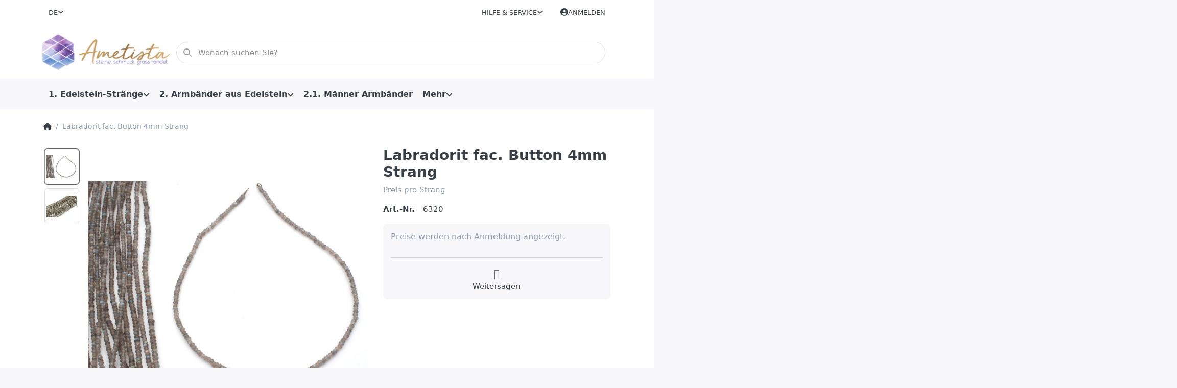

--- FILE ---
content_type: text/html; charset=utf-8
request_url: https://ametista.ch/labradorit-fac-button-4mm-strang/
body_size: 24970
content:
<!DOCTYPE html>
<html data-pnotify-firstpos1="0" lang="de" dir="ltr">
<head>
    <meta charset="utf-8" />
    <meta name="viewport" content="width=device-width, initial-scale=1.0, maximum-scale=1.0, minimum-scale=1.0, user-scalable=no, viewport-fit=cover, shrink-to-fit=no" />
    <meta name="HandheldFriendly" content="true" />
    <meta name="description" content="Hier finden Sie Schmuck &amp; Steine für den Grosshandel; schöne Qualitäten zu überzeugenden Preisen" />
    <meta name="keywords" content="Steine, Stein, Edelstein, Edelsteine, Mineralien, Schmuck, Schmucksteine, Perlen, Grosshandel Steine, Grosshandel, en gros, wholesal, wiederverkauf, Halsketten, Halskette, Ametista, Ametista Mineralien, Wädenswil, Fingerringe, Ringe, Ring, Verschluss, Verschlüsse, Silber, Koralle, Salz, Salzlampen, Himalaya Salz, Himalaya, Achat, Jade, Amazonit, Amethyst, Aquamarin, Aragonit, Aventurin, Baumachat," />
    <meta name="generator" content="Smartstore 6.1.0.0" />
    <meta property="sm:root" content="/" />
    <meta name='__rvt' content='CfDJ8LBxuPRDfqhKj1_0hDZVXtEsR0aeIsMjMqIVkIBebQQPJTgFdRRRdJWp7Z1X_XfOETQrzEjvioNyL2gJvfbj-pOt0afdxazAG3XWpztHhTrolS5FqtCWVhvtjgX1W1ulCzH35GzvNZDdHVPMRhSGAnk' />

    <meta name='accept-language' content='de-CH'/><title itemprop="name">www.ametista.ch - riesige Auswahl an Edelsteine. Ametista Mineralien, Schmuck & Steine fülr den Grosshandel</title>

    


    <script>
    try {
        if (typeof navigator === 'undefined') navigator = {};
        const html = document.documentElement;
        const classList = html.classList;
        if (/Edge\/\d+/.test(navigator.userAgent)) { classList.add('edge'); }
        else if ('mozMatchesSelector' in html) { classList.add('moz'); }
        else if (/iPad|iPhone|iPod/.test(navigator.userAgent) && !window.MSStream) { classList.add('ios'); }
        else if ('webkitMatchesSelector' in html) { classList.add('wkit'); }
        else if (/constructor/i.test(window.HTMLElement)) { classList.add('safari'); };
        classList.add((this.top === this.window ? 'not-' : '') + 'framed');
    } catch (e) { }
</script>
    

    
    
    <link as="font" rel="preload" href="/lib/fa6/webfonts/fa-solid-900.woff2" crossorigin />
    <link as="font" rel="preload" href="/lib/fa6/webfonts/fa-regular-400.woff2" crossorigin />
    
    
        <link rel="stylesheet" href="/lib/fa6/css/all.min.css" crossorigin />
    


    
        <link href="/bundle/css/site-common.css?v=r7oApy1-c6DpFjFNk27dk1bP0zg" rel="stylesheet" type="text/css" />
    
    <link href="/themes/flex/theme.css?v=3mevCrYIKWNbq9KCGjOq8dNmbPI" rel="stylesheet" type="text/css" />


    
        <script src="/bundle/js/jquery.js?v=8_RozPc1R2yH47SeJ06zdSqIRgc"></script>
    <script data-origin="client-res">
	window.Res = {
"Common.Notification": "Benachrichtigung","Common.Close": "Schließen","Common.On": "An","Common.OK": "OK","Common.Cancel": "Abbrechen","Common.Off": "Aus","Common.Exit": "Beenden","Common.CtrlKey": "Strg","Common.ShiftKey": "Umschalt","Common.AltKey": "Alt","Common.DelKey": "Entf","Common.Done": "Erledigt","Common.Failed": "Fehlgeschlagen","Common.EnterKey": "Eingabe","Common.EscKey": "Esc","Common.DontAskAgain": "Nicht mehr fragen","Common.DontShowAgain": "Nicht mehr anzeigen","Common.CopyToClipboard": "In die Zwischenablage kopieren","Common.CopyToClipboard.Failed": "Kopieren ist fehlgeschlagen.","Common.CopyToClipboard.Succeeded": "Kopiert!","Products.Longdesc.More": "Mehr anzeigen","Products.Longdesc.Less": "Weniger anzeigen","Jquery.Validate.Email": "Bitte geben Sie eine gültige E-Mail-Adresse ein.","Jquery.Validate.Required": "Diese Angabe ist erforderlich.","Jquery.Validate.Remote": "Bitte korrigieren Sie dieses Feld.","Jquery.Validate.Url": "Bitte geben Sie eine gültige URL ein.","Jquery.Validate.Date": "Bitte geben Sie ein gültiges Datum ein.","Jquery.Validate.DateISO": "Bitte geben Sie ein gültiges Datum (nach ISO) ein.","Jquery.Validate.Number": "Bitte geben Sie eine gültige Nummer ein.","Jquery.Validate.Digits": "Bitte geben Sie nur Ziffern ein.","Jquery.Validate.Creditcard": "Bitte geben Sie eine gültige Kreditkartennummer ein.","Jquery.Validate.Equalto": "Wiederholen Sie bitte die Eingabe.","Jquery.Validate.Maxlength": "Bitte geben Sie nicht mehr als {0} Zeichen ein.","Jquery.Validate.Minlength": "Bitte geben Sie mindestens {0} Zeichen ein.","Jquery.Validate.Rangelength": "Die Länge der Eingabe darf minimal {0} und maximal {1} Zeichen lang sein.","jquery.Validate.Range": "Bitte geben Sie einen Wert zwischen {0} und {1} ein.","Jquery.Validate.Max": "Bitte geben Sie einen Wert kleiner oder gleich {0} ein.","Jquery.Validate.Min": "Bitte geben Sie einen Wert größer oder gleich {0} ein.","Admin.Common.AreYouSure": "Sind Sie sicher?","Admin.Common.AskToProceed": "Möchten Sie fortfahren?","FileUploader.Dropzone.Message": "Zum Hochladen Dateien hier ablegen oder klicken","FileUploader.Dropzone.DictDefaultMessage": "Dateien zum Hochladen hier ablegen","FileUploader.Dropzone.DictFallbackMessage": "Ihr Browser unterstützt keine Datei-Uploads per Drag\'n\'Drop.","FileUploader.Dropzone.DictFallbackText": "Bitte benutzen Sie das untenstehende Formular, um Ihre Dateien wie in längst vergangenen Zeiten hochzuladen.","FileUploader.Dropzone.DictFileTooBig": "Die Datei ist zu groß ({{filesize}}MB). Maximale Dateigröße: {{maxFilesize}}MB.","FileUploader.Dropzone.DictInvalidFileType": "Dateien dieses Typs können nicht hochgeladen werden.","FileUploader.Dropzone.DictResponseError": "Der Server gab die Antwort {{statusCode}} zurück.","FileUploader.Dropzone.DictCancelUpload": "Upload abbrechen","FileUploader.Dropzone.DictUploadCanceled": "Upload abgebrochen.","FileUploader.Dropzone.DictCancelUploadConfirmation": "Sind Sie sicher, dass Sie den Upload abbrechen wollen?","FileUploader.Dropzone.DictRemoveFile": "Datei entfernen","FileUploader.Dropzone.DictMaxFilesExceeded": "Sie können keine weiteren Dateien hochladen.","FileUploader.StatusWindow.Uploading.File": "Datei wird hochgeladen","FileUploader.StatusWindow.Uploading.Files": "Dateien werden hochgeladen","FileUploader.StatusWindow.Complete.File": "Upload abgeschlossen","FileUploader.StatusWindow.Complete.Files": "Uploads abgeschlossen","FileUploader.StatusWindow.Canceled.File": "Upload abgebrochen","FileUploader.StatusWindow.Canceled.Files": "Uploads abgebrochen",    };

    window.ClientId = "58bebe17-0f4e-4da7-bfe2-daefd6139822";
</script>

    
    <link as="image" rel="preload" href="//ametista.ch/media/10500/content/10500.png" />
    <script src="/Modules/Smartstore.Google.Analytics/js/google-analytics.utils.js"></script>
<!--Global site tag(gtag.js)-Google Analytics--><script async src="https://www.googletagmanager.com/gtag/js?id=UA-122172385-1"></script><script>window.dataLayer=window.dataLayer||[];function gtag(){dataLayer.push(arguments);}
gtag('js',new Date());gtag('config','UA-122172385-1');</script><script data-origin='globalization'>document.addEventListener('DOMContentLoaded', function () { if (Smartstore.globalization) { Smartstore.globalization.culture = {"name":"de-CH","englishName":"German (Switzerland)","nativeName":"Deutsch (Schweiz)","isRTL":false,"language":"de","numberFormat":{",":"'",".":".","pattern":[1],"decimals":2,"groupSizes":[3],"+":"+","-":"-","NaN":"NaN","negativeInfinity":"-∞","positiveInfinity":"∞","percent":{",":"'",".":".","pattern":[1,1],"decimals":2,"groupSizes":[3],"symbol":"%"},"currency":{",":"'",".":".","pattern":[2,2],"decimals":2,"groupSizes":[3],"symbol":"CHF"}},"dateTimeFormat":{"calendarName":"Gregorianischer Kalender","/":".",":":":","firstDay":1,"twoDigitYearMax":2029,"AM":["vorm.","vorm.","VORM."],"PM":["nachm.","nachm.","NACHM."],"days":{"names":["Sonntag","Montag","Dienstag","Mittwoch","Donnerstag","Freitag","Samstag"],"namesAbbr":["So.","Mo.","Di.","Mi.","Do.","Fr.","Sa."],"namesShort":["So.","Mo.","Di.","Mi.","Do.","Fr.","Sa."]},"months":{"names":["Januar","Februar","März","April","Mai","Juni","Juli","August","September","Oktober","November","Dezember",""],"namesAbbr":["Jan.","Feb.","März","Apr.","Mai","Juni","Juli","Aug.","Sept.","Okt.","Nov.","Dez.",""]},"patterns":{"d":"dd.MM.yyyy","D":"dddd, d. MMMM yyyy","t":"HH:mm","T":"HH:mm:ss","g":"dd.MM.yyyy HH:mm","G":"dd.MM.yyyy HH:mm:ss","f":"dddd, d. MMMM yyyy HH:mm:ss","F":"dddd, d. MMMM yyyy HH:mm:ss","M":"d. MMMM","Y":"MMMM yyyy","u":"yyyy'-'MM'-'dd HH':'mm':'ss'Z'"}}}; }; });</script><meta property='sm:pagedata' content='{"type":"product","id":7879}' />
    <meta property='og:site_name' content='www.ametista.ch' />
    <meta property='og:site' content='https://ametista.ch/' />
    <meta property='og:url' content='https://ametista.ch/labradorit-fac-button-4mm-strang/' />
    <meta property='og:type' content='product' />
    <meta property='og:title' content='Labradorit fac. Button  4mm Strang' />
    <meta property='twitter:card' content='summary' />
    <meta property='twitter:title' content='Labradorit fac. Button  4mm Strang' />

        <meta property='og:description' content='Preis pro Strang' />
        <meta property='twitter:description' content='Preis pro Strang' />

        <meta property='og:image' content='https://ametista.ch/media/16915/catalog/labradorit-fac-button-4-5mm-strang-43cm-1.jpg' />
        <meta property='og:image:type' content='image/jpeg' />
        <meta property='twitter:image' content='https://ametista.ch/media/16915/catalog/labradorit-fac-button-4-5mm-strang-43cm-1.jpg' />
            <meta property='og:image:alt' content='Bild von Labradorit fac. Button  4mm Strang' />
            <meta property='twitter:image:alt' content='Bild von Labradorit fac. Button  4mm Strang' />
            <meta property='og:image:width' content='2048' />
            <meta property='og:image:height' content='1543' />

    


    
    
    


    <script src="/js/smartstore.globalization.adapter.js"></script>

    

    <link rel="shortcut icon" href='//ametista.ch/media/23648/content/ametistanikolinahorizontalLogo.ico?v=6.1' />

    <!-- png icons -->
        <link rel="icon" type="image/png" sizes="16x16" href="//ametista.ch/media/23649/content/ametistanikolinahorizontalLogo.png?size=16" />
        <link rel="icon" type="image/png" sizes="32x32" href="//ametista.ch/media/23649/content/ametistanikolinahorizontalLogo.png?size=32" />
        <link rel="icon" type="image/png" sizes="96x96" href="//ametista.ch/media/23649/content/ametistanikolinahorizontalLogo.png?size=96" />
        <link rel="icon" type="image/png" sizes="196x196" href="//ametista.ch/media/23649/content/ametistanikolinahorizontalLogo.png?size=196" />




</head>

<body class="lyt-cols-1">
    
    

<div id="page">
    <div class="canvas-blocker canvas-slidable"></div>

    <div class="page-main canvas-slidable">

        <header id="header">
            <div class="menubar-section d-none d-lg-block menubar-light">
                <div class="container menubar-container">
                    



<nav class="menubar navbar navbar-slide">
    <nav class="menubar-group ml-0">


<div class="dropdown language-selector">
    <a class="menubar-link" data-toggle="dropdown" aria-haspopup="true" aria-expanded="false" href="#">
        <span>DE</span>
        <i class="fa fa-angle-down"></i>
    </a>
    <div class="dropdown-menu" aria-labelledby="dLabel">
            <a href="/set-language/1/?returnUrl=labradorit-fac-button-4mm-strang%2F" title="Deutsch (DE)" rel="nofollow" class="dropdown-item disabled" data-selected="true" data-abbreviation="Deutsch">
                    <img src="/images/flags/de.png" alt="de.png" />
                <span>Deutsch</span>
            </a>
            <a href="/set-language/2/?returnUrl=fr%2Flabradorit-fac-button-4mm-strang" title="French (France) (FR)" rel="nofollow" class="dropdown-item" data-selected="false" data-abbreviation="French">
                    <img src="/images/flags/fr.png" alt="fr.png" />
                <span>French</span>
            </a>
            <a href="/set-language/3/?returnUrl=it%2Flabradorit-fac-button-4mm-strang" title="Italian (Italy) (IT)" rel="nofollow" class="dropdown-item" data-selected="false" data-abbreviation="Italian">
                    <img src="/images/flags/it.png" alt="it.png" />
                <span>Italian</span>
            </a>
    </div>
</div>

    </nav>

    <nav class="menubar-group ml-auto">
        


        


<div class="cms-menu cms-menu-dropdown" data-menu-name="helpandservice">
    <div class="dropdown">
        <a data-toggle="dropdown" aria-haspopup="true" aria-expanded="false" href="#" rel="nofollow" class="menubar-link">
            <span>Hilfe &amp; Service</span>
            <i class="fal fa-angle-down menubar-caret"></i>
        </a>
        <div class="dropdown-menu">
                <a href="/newproducts/" class="dropdown-item menu-link">
                    <span>Neu eingetroffen</span>
                </a>
                <a href="/recentlyviewedproducts/" class="dropdown-item menu-link">
                    <span>Zuletzt angesehen</span>
                </a>
                        <div class="dropdown-divider"></div>
                <a href="/die-grossisten-fuer-edelsteine-mineralien-mit-riesiger-auswahl-seit-1993/" class="dropdown-item menu-link">
                    <span>Über uns</span>
                </a>
                <a href="/shippinginfo/" class="dropdown-item menu-link">
                    <span>Versand &amp; Verpackung</span>
                </a>
                <a href="/conditionsofuse/" class="dropdown-item menu-link">
                    <span>AGB</span>
                </a>
        </div>
    </div>
</div>



    </nav>

    

    <nav id="menubar-my-account" class="menubar-group">
        <div class="dropdown">
            <a class="menubar-link" aria-haspopup="true" aria-expanded="false" href="/login/?returnUrl=%2Flabradorit-fac-button-4mm-strang%2F" rel="nofollow">
                <i class="fal fa-user-circle menubar-icon"></i>

                    <span>Anmelden</span>
            </a>

        </div>
        
    </nav>

    
</nav>


                </div>
            </div>
            <div class="shopbar-section shopbar-light">
                <div class="container shopbar-container">
                    
<div class="shopbar">
    <div class="shopbar-col-group shopbar-col-group-brand">
        <div class="shopbar-col shop-logo">
            
<a class="brand" href="/">
        
        <img src='//ametista.ch/media/10500/content/10500.png' alt="www.ametista.ch" title="www.ametista.ch" class="img-fluid" width="2048" height="582" />
</a>

        </div>
        <div class="shopbar-col shopbar-search">
            
                

<form action="/search/" class="instasearch-form has-icon" method="get">
    <input type="text" class="instasearch-term form-control text-truncate" name="q" placeholder="Wonach suchen Sie?" data-instasearch="false" data-minlength="1" data-showthumbs="true" data-url="/instantsearch/" data-origin="Search/Search" />
    
    <div class="instasearch-addon d-flex align-items-center justify-content-center">
        <button type="button" class="instasearch-clear input-clear">
            <i class="fa fa-xmark"></i>
        </button>
    </div>

    <span class="input-group-icon instasearch-icon">
        <i class="fa fa-magnifying-glass"></i>
    </span>

    <div class="instasearch-drop">
        <div class="instasearch-drop-body clearfix"></div>
    </div>

    
</form>
            
        </div>
    </div>

    <div class="shopbar-col-group shopbar-col-group-tools">
        

<div class="shopbar-col shopbar-tools" data-summary-href="/shoppingcart/cartsummary/?cart=False&amp;wishlist=False&amp;compare=False">

    <div class="shopbar-tool d-lg-none" id="shopbar-menu">
        <a class="shopbar-button" href="#" data-toggle="offcanvas" data-autohide="true" data-placement="start" data-fullscreen="false" data-disablescrolling="true" data-target="#offcanvas-menu">
            <span class="shopbar-button-icon">
                <i class="icm icm-menu"></i>
            </span>
            <span class="shopbar-button-label-sm">
                Menü
            </span>
        </a>
    </div>

    

    <div class="shopbar-tool d-lg-none" id="shopbar-user">
        <a class="shopbar-button" href="/login/">
            <span class="shopbar-button-icon">
                <i class="icm icm-user"></i>
            </span>
            <span class="shopbar-button-label-sm">
                Anmelden
            </span>
        </a>
    </div>

    

    

    

    
</div>




    </div>
</div>
                </div>
            </div>
            <div class="megamenu-section d-none d-lg-block">
                <nav class="navbar navbar-light">
                    <div class="container megamenu-container">
                        




<style type="text/css">
    .mega-menu-dropdown { min-height: 370px; }
</style>

<div class="mainmenu megamenu megamenu-blend--next">
    



<div class="cms-menu cms-menu-navbar" data-menu-name="main">
    <div class="megamenu-nav megamenu-nav--prev alpha">
        <a href="#" class="megamenu-nav-btn btn btn-icon"><i class="far fa-chevron-left"></i></a>
    </div>

    <ul class="navbar-nav nav flex-row flex-nowrap" id="menu-main">

            <li id="main-nav-item-957046" data-id="957046" class="nav-item dropdown-submenu">
                <a href="/edelstein-straenge-2/" aria-expanded="false" class="nav-link menu-link dropdown-toggle" data-target="#dropdown-menu-957046">
                    <span>1.  Edelstein-Stränge</span>
                </a>
            </li>
            <li id="main-nav-item-957133" data-id="957133" class="nav-item dropdown-submenu">
                <a href="/edelstein-armbaender/" aria-expanded="false" class="nav-link menu-link dropdown-toggle" data-target="#dropdown-menu-957133">
                    <span>2.   Armbänder aus Edelstein</span>
                </a>
            </li>
            <li id="main-nav-item-957179" data-id="957179" class="nav-item">
                <a href="/maenner-armbaender/" class="nav-link menu-link">
                    <span>2.1. Männer Armbänder</span>
                </a>
            </li>

            <li class="nav-item dropdown" data-id="-1">
                <a href="#" class="nav-link dropdown-toggle" aria-expanded="false" data-target="#dropdown-menu--1">
                    Mehr
                </a>
            </li>
    </ul>

    <div class="megamenu-nav megamenu-nav--next omega">
        <a href="#" class="megamenu-nav-btn btn btn-icon"><i class="far fa-chevron-right"></i></a>
    </div>
</div>
</div>

<div class="megamenu-dropdown-container container" style="--y: 16px">
        <div id="dropdown-menu-957046" data-id="957046"
             data-entity-id="12"
             data-entity-name="Category"
             data-display-rotator="true">
            <div class="dropdown-menu mega-menu-dropdown">
                

                

                <div class="row mega-menu-dropdown-row">
                    <div class="col-md-3 col-sm-6 text-md-center megamenu-cat-img">
                        <img src="//ametista.ch/media/10377/catalog/1-strange.jpg?size=512" alt="1.  Edelstein-Stränge" loading="lazy" />
                        <div class="below-preview-pic-text text-left">
                            
                        </div>
                    </div>

                    <div class="col-md-3 col-sm-6">
                            <a href="/abc/" id="dropdown-heading-957047" data-id="957047" class="mega-menu-dropdown-heading">
                                <span>Edelstein-Stränge A</span>

                            </a>
                            <a href="/b-c/" id="dropdown-heading-957073" data-id="957073" class="mega-menu-dropdown-heading">
                                <span>Edelstein-Stränge B-C</span>

                            </a>
                            <a href="/c-f/" id="dropdown-heading-957079" data-id="957079" class="mega-menu-dropdown-heading">
                                <span>Edelstein-Stränge D-F</span>

                            </a>
                            <a href="/d-h/" id="dropdown-heading-957083" data-id="957083" class="mega-menu-dropdown-heading">
                                <span>Edelstein-Stränge G-J</span>

                            </a>
                            <a href="/k-l/" id="dropdown-heading-957090" data-id="957090" class="mega-menu-dropdown-heading">
                                <span>Edelstein-Stränge K-L</span>

                            </a>
                            <a href="/m-o/" id="dropdown-heading-957094" data-id="957094" class="mega-menu-dropdown-heading">
                                <span>Edelstein-Stränge M-O</span>

                            </a>
                            <a href="/p-r/" id="dropdown-heading-957096" data-id="957096" class="mega-menu-dropdown-heading">
                                <span>Edelstein-Stränge P-R</span>

                            </a>
                            <a href="/s/" id="dropdown-heading-957109" data-id="957109" class="mega-menu-dropdown-heading">
                                <span>Edelstein-Stränge S</span>

                            </a>
                            <a href="/t-z/" id="dropdown-heading-957119" data-id="957119" class="mega-menu-dropdown-heading">
                                <span>Edelstein-Stränge T-Z</span>

                            </a>
                            <a href="/facettierte-3mm-ketten-90cm/" id="dropdown-heading-957132" data-id="957132" class="mega-menu-dropdown-heading">
                                <span>facettierte 3mm Ketten mit Silberverschluss, 90cm</span>

                            </a>
                    </div>

                                <div class="col-md-3"></div>
                        <div class="col-md-3 col-sm-6">
                            <div class="rotator-container mx-1 rotator-957046">
                                <div class="rotator-heading text-center">
                                    <h4>Neue Armbänder &amp; Stränge</h4>
                                </div>
                                <div class="rotator-content">
                                    <div class="placeholder"></div>
                                </div>
                            </div>
                        </div>
                </div>

                    
            </div>
        </div>
        <div id="dropdown-menu-957133" data-id="957133"
             data-entity-id="149"
             data-entity-name="Category"
             data-display-rotator="true">
            <div class="dropdown-menu mega-menu-dropdown">
                

                

                <div class="row mega-menu-dropdown-row">
                    <div class="col-md-3 col-sm-6 text-md-center megamenu-cat-img">
                        <img src="//ametista.ch/media/10378/catalog/2-armbander-aus-edelstein.png?size=512" alt="2.   Armbänder aus Edelstein" loading="lazy" />
                        <div class="below-preview-pic-text text-left">
                            
                        </div>
                    </div>

                    <div class="col-md-3 col-sm-6">
                            <a href="/edelstein-straenge-a/" id="dropdown-heading-957134" data-id="957134" class="mega-menu-dropdown-heading">
                                <span>Edelstein-Armbänder A </span>

                            </a>
                            <a href="/edelstein-armbaender-b-c/" id="dropdown-heading-957140" data-id="957140" class="mega-menu-dropdown-heading">
                                <span>Edelstein-Armbänder B-C</span>

                            </a>
                            <a href="/edelstein-armbaender-d-f/" id="dropdown-heading-957146" data-id="957146" class="mega-menu-dropdown-heading">
                                <span>Edelstein-Armbänder D-F</span>

                            </a>
                            <a href="/edelstein-armbaender-g-j/" id="dropdown-heading-957148" data-id="957148" class="mega-menu-dropdown-heading">
                                <span>Edelstein-Armbänder G-J</span>

                            </a>
                            <a href="/edelstein-armbaender-k-l/" id="dropdown-heading-957153" data-id="957153" class="mega-menu-dropdown-heading">
                                <span>Edelstein-Armbänder K-L</span>

                            </a>
                            <a href="/edelstein-armbaender-m-o/" id="dropdown-heading-957157" data-id="957157" class="mega-menu-dropdown-heading">
                                <span>Edelstein-Armbänder M-O</span>

                            </a>
                            <a href="/edelstein-armbaender-p-r/" id="dropdown-heading-957160" data-id="957160" class="mega-menu-dropdown-heading">
                                <span>Edelstein-Armbänder P-R</span>

                            </a>
                            <a href="/edelstein-armbaender-s/" id="dropdown-heading-957168" data-id="957168" class="mega-menu-dropdown-heading">
                                <span>Edelstein-Armbänder S</span>

                            </a>
                            <a href="/edelstein-armbaender-t-z/" id="dropdown-heading-957173" data-id="957173" class="mega-menu-dropdown-heading">
                                <span>Edelstein-Armbänder T-Z</span>

                            </a>
                            <a href="/kinder-armbaender/" id="dropdown-heading-957177" data-id="957177" class="mega-menu-dropdown-heading">
                                <span>Kinder Armband</span>

                            </a>
                            <a href="/nuggets-armbaender/" id="dropdown-heading-957178" data-id="957178" class="mega-menu-dropdown-heading">
                                <span>Nuggets Armband</span>

                            </a>
                    </div>

                                <div class="col-md-3"></div>
                        <div class="col-md-3 col-sm-6">
                            <div class="rotator-container mx-1 rotator-957133">
                                <div class="rotator-heading text-center">
                                    <h4>Top-Produkte!</h4>
                                </div>
                                <div class="rotator-content">
                                    <div class="placeholder"></div>
                                </div>
                            </div>
                        </div>
                </div>

                    
            </div>
        </div>
        <div id="dropdown-menu-957179" data-id="957179"
             data-entity-id="1694"
             data-entity-name="Category"
             data-display-rotator="true">
            <div class="dropdown-menu mega-menu-dropdown">
                

                

                <div class="row mega-menu-dropdown-row">
                    <div class="col-md-3 col-sm-6 text-md-center megamenu-cat-img">
                        <img src="//ametista.ch/media/14372/catalog/2-1-manner-armbander.jpg?size=512" alt="2.1. Männer Armbänder" loading="lazy" />
                        <div class="below-preview-pic-text text-left">
                            Einleitungstext links
                        </div>
                    </div>

                    <div class="col-md-3 col-sm-6">
                    </div>

                                <div class="col-md-3"></div>
                        <div class="col-md-3 col-sm-6">
                            <div class="rotator-container mx-1 rotator-957179">
                                <div class="rotator-heading text-center">
                                    <h4></h4>
                                </div>
                                <div class="rotator-content">
                                    <div class="placeholder"></div>
                                </div>
                            </div>
                        </div>
                </div>

                    
            </div>
        </div>
        <div id="dropdown-menu-957180" data-id="957180"
             data-entity-id="1695"
             data-entity-name="Category"
             data-display-rotator="true">
            <div class="dropdown-menu mega-menu-dropdown">
                

                

                <div class="row mega-menu-dropdown-row">
                    <div class="col-md-3 col-sm-6 text-md-center megamenu-cat-img">
                        <img src="//ametista.ch/media/22917/catalog/12621ag-1.jpg?size=512" alt="2.2. Armschmuck mit Silber 925" loading="lazy" />
                        <div class="below-preview-pic-text text-left">
                            
                        </div>
                    </div>

                    <div class="col-md-3 col-sm-6">
                    </div>

                                <div class="col-md-3"></div>
                        <div class="col-md-3 col-sm-6">
                            <div class="rotator-container mx-1 rotator-957180">
                                <div class="rotator-heading text-center">
                                    <h4></h4>
                                </div>
                                <div class="rotator-content">
                                    <div class="placeholder"></div>
                                </div>
                            </div>
                        </div>
                </div>

                    
            </div>
        </div>
        <div id="dropdown-menu-957181" data-id="957181"
             data-entity-id="283"
             data-entity-name="Category"
             data-display-rotator="false">
            <div class="dropdown-menu mega-menu-dropdown">
                

                

                <div class="row mega-menu-dropdown-row">
                    <div class="col-md-3 col-sm-6 text-md-center megamenu-cat-img">
                        <img src="//ametista.ch/media/14143/catalog/3-anhanger.jpg?size=512" alt="3.   Anhänger" loading="lazy" />
                        <div class="below-preview-pic-text text-left">
                            
                        </div>
                    </div>

                    <div class="col-md-3 col-sm-6">
                            <a href="/edelstein-pi-scheiben/" id="dropdown-heading-957182" data-id="957182" class="mega-menu-dropdown-heading">
                                <span>Pi-Scheiben</span>

                            </a>
                            <a href="/herz-anhaenger/" id="dropdown-heading-957183" data-id="957183" class="mega-menu-dropdown-heading">
                                <span>Herz-Anhänger</span>

                            </a>
                            <a href="/schutzengel-charm/" id="dropdown-heading-957184" data-id="957184" class="mega-menu-dropdown-heading">
                                <span>Schutzengel Charm Anhänger</span>

                            </a>
                            <a href="/pi-scheiben-halter/" id="dropdown-heading-957185" data-id="957185" class="mega-menu-dropdown-heading">
                                <span>Pi-Scheiben Halter</span>

                            </a>
                            <a href="/tropfen-anhaenger/" id="dropdown-heading-957186" data-id="957186" class="mega-menu-dropdown-heading">
                                <span>Quasten-Anhänger</span>

                            </a>
                    </div>

                </div>

                    
            </div>
        </div>
        <div id="dropdown-menu-957187" data-id="957187"
             data-entity-id="279"
             data-entity-name="Category"
             data-display-rotator="false">
            <div class="dropdown-menu mega-menu-dropdown">
                

                

                <div class="row mega-menu-dropdown-row">
                    <div class="col-md-3 col-sm-6 text-md-center megamenu-cat-img">
                        <img src="//ametista.ch/media/10380/catalog/4-ohrschmuck.jpg?size=512" alt="4.  Ohrschmuck" loading="lazy" />
                        <div class="below-preview-pic-text text-left">
                            
                        </div>
                    </div>

                    <div class="col-md-3 col-sm-6">
                            <a href="/silber-ohrschmuck/" id="dropdown-heading-957188" data-id="957188" class="mega-menu-dropdown-heading">
                                <span>Ohr-Stecker (Silber  -  ohne Stein)</span>

                            </a>
                            <a href="/edelstein-ohrstecker/" id="dropdown-heading-957189" data-id="957189" class="mega-menu-dropdown-heading">
                                <span>Ohr-Stecker (Silber  -  mit Stein)</span>

                            </a>
                            <a href="/silber-ohrhaenger/" id="dropdown-heading-957190" data-id="957190" class="mega-menu-dropdown-heading">
                                <span>Ohr-Ringe  (Silber  -  ohne Stein)</span>

                            </a>
                            <a href="/edelstein-ohrhaenger/" id="dropdown-heading-957191" data-id="957191" class="mega-menu-dropdown-heading">
                                <span>Ohr-Ringe  (Silber  -  mit Stein)</span>

                            </a>
                            <a href="/ohr-kreolen/" id="dropdown-heading-957192" data-id="957192" class="mega-menu-dropdown-heading">
                                <span>Ohr-Creolen</span>

                            </a>
                            <a href="/brisuren/" id="dropdown-heading-957193" data-id="957193" class="mega-menu-dropdown-heading">
                                <span>Brisuren (um selber Ohrschmuck zu kreieren)</span>

                            </a>
                    </div>

                </div>

                    
            </div>
        </div>
        <div id="dropdown-menu-957194" data-id="957194"
             data-entity-id="289"
             data-entity-name="Category"
             data-display-rotator="false">
            <div class="dropdown-menu mega-menu-dropdown">
                

                

                <div class="row mega-menu-dropdown-row">
                    <div class="col-md-3 col-sm-6 text-md-center megamenu-cat-img">
                        <img src="//ametista.ch/media/10381/catalog/5-finger-ringe.jpg?size=512" alt="5.   Finger-Ringe" loading="lazy" />
                        <div class="below-preview-pic-text text-left">
                            
                        </div>
                    </div>

                    <div class="col-md-3 col-sm-6">
                            <a href="/silber/" id="dropdown-heading-957195" data-id="957195" class="mega-menu-dropdown-heading">
                                <span>Silber Ringe</span>

                            </a>
                            <a href="/rund/" id="dropdown-heading-957196" data-id="957196" class="mega-menu-dropdown-heading">
                                <span>Ringe aus Stein</span>

                            </a>
            <span class="mega-menu-subitem-wrap">
                <a href="/steinringe/" id="megamenu-subitem-957197" data-id="957197" class="mega-menu-subitem">
                    <span>Steinringe</span>
                </a>
            </span>
            <span class="mega-menu-subitem-wrap">
                <a href="/silber-steine/" id="megamenu-subitem-957198" data-id="957198" class="mega-menu-subitem">
                    <span>Silber Ringe mit Stein</span>
                </a>
            </span>
                    </div>

                </div>

                    
            </div>
        </div>
        <div id="dropdown-menu-957199" data-id="957199"
             data-entity-id="452"
             data-entity-name="Category"
             data-display-rotator="false">
            <div class="dropdown-menu mega-menu-dropdown">
                

                

                <div class="row mega-menu-dropdown-row">
                    <div class="col-md-3 col-sm-6 text-md-center megamenu-cat-img">
                        <img src="//ametista.ch/media/17128/catalog/7200z12_2.jpg?size=512" alt="6. Silberketten &quot;Prêt-a-porter&quot;" loading="lazy" />
                        <div class="below-preview-pic-text text-left">
                            
                        </div>
                    </div>

                    <div class="col-md-3 col-sm-6">
                            <a href="/silberketten-pr%C3%AAt-%C3%A0-porter-ohne-anhaenger/" id="dropdown-heading-957200" data-id="957200" class="mega-menu-dropdown-heading">
                                <span>Silberketten</span>

                            </a>
                            <a href="/silber-halsketten/" id="dropdown-heading-957201" data-id="957201" class="mega-menu-dropdown-heading">
                                <span>Silberketten &quot;Prêt-à-Porter&quot; mit Anhänger</span>

                                    <label class="badge badge-warning">Halsketten &quot;Pret-à-Porter&quot;</label>
                            </a>
                    </div>

                </div>

                    
            </div>
        </div>
        <div id="dropdown-menu-957202" data-id="957202"
             data-entity-id="445"
             data-entity-name="Category"
             data-display-rotator="false">
            <div class="dropdown-menu mega-menu-dropdown">
                

                

                <div class="row mega-menu-dropdown-row">
                    <div class="col-md-3 col-sm-6 text-md-center megamenu-cat-img">
                        <img src="//ametista.ch/media/11128/catalog/6-susswasser-perlen.jpg?size=512" alt="7. Süsswasser-Perlen" loading="lazy" />
                        <div class="below-preview-pic-text text-left">
                            
                        </div>
                    </div>

                    <div class="col-md-3 col-sm-6">
                            <a href="/perlen-armband/" id="dropdown-heading-957203" data-id="957203" class="mega-menu-dropdown-heading">
                                <span>Perlen Armband</span>

                            </a>
                            <a href="/perlen-ohrringe/" id="dropdown-heading-957204" data-id="957204" class="mega-menu-dropdown-heading">
                                <span>Perlen Ohrringe</span>

                            </a>
                            <a href="/perlen-collier/" id="dropdown-heading-957205" data-id="957205" class="mega-menu-dropdown-heading">
                                <span>Perlen Collier</span>

                            </a>
                    </div>

                </div>

                    
            </div>
        </div>
        <div id="dropdown-menu-957206" data-id="957206"
             data-entity-id="421"
             data-entity-name="Category"
             data-display-rotator="false">
            <div class="dropdown-menu mega-menu-dropdown">
                

                

                <div class="row mega-menu-dropdown-row">
                    <div class="col-md-3 col-sm-6 text-md-center megamenu-cat-img">
                        <img src="//ametista.ch/media/16503/catalog/kugel-verziert-7mm-geschwarzt-oder-hellem-silber-925-1.jpg?size=512" alt="8.  Zwischenteile &amp; Silberketten &quot;am Meter&quot;" loading="lazy" />
                        <div class="below-preview-pic-text text-left">
                            
                        </div>
                    </div>

                    <div class="col-md-3 col-sm-6">
                            <a href="/silber-zwischenteile-2/" id="dropdown-heading-957207" data-id="957207" class="mega-menu-dropdown-heading">
                                <span>Beads &amp; Zwischenteile in Silber 925</span>

                            </a>
                            <a href="/silber-2/" id="dropdown-heading-957208" data-id="957208" class="mega-menu-dropdown-heading">
                                <span>Kette &quot;am Meter&quot; </span>

                            </a>
                    </div>

                </div>

                    
            </div>
        </div>
        <div id="dropdown-menu-957209" data-id="957209"
             data-entity-id="299"
             data-entity-name="Category"
             data-display-rotator="false">
            <div class="dropdown-menu mega-menu-dropdown">
                

                

                <div class="row mega-menu-dropdown-row">
                    <div class="col-md-3 col-sm-6 text-md-center megamenu-cat-img">
                        <img src="//ametista.ch/media/10385/catalog/8-fournituren-verschlusse.jpg?size=512" alt="9. Verschlüsse &amp; Biegeringe" loading="lazy" />
                        <div class="below-preview-pic-text text-left">
                            
                        </div>
                    </div>

                    <div class="col-md-3 col-sm-6">
                            <a href="/karabiner/" id="dropdown-heading-957210" data-id="957210" class="mega-menu-dropdown-heading">
                                <span>Karabiner</span>

                            </a>
                            <a href="/federringe/" id="dropdown-heading-957211" data-id="957211" class="mega-menu-dropdown-heading">
                                <span>Federringe</span>

                            </a>
                            <a href="/magnet/" id="dropdown-heading-957212" data-id="957212" class="mega-menu-dropdown-heading">
                                <span>Magnet</span>

                            </a>
                            <a href="/c-verschluesse/" id="dropdown-heading-957213" data-id="957213" class="mega-menu-dropdown-heading">
                                <span>C-Verschlüsse</span>

                            </a>
                            <a href="/schnapp-verschluesse/" id="dropdown-heading-957214" data-id="957214" class="mega-menu-dropdown-heading">
                                <span>Schnapp-Verschlüsse</span>

                            </a>
                            <a href="/toggle-verschluesse/" id="dropdown-heading-957215" data-id="957215" class="mega-menu-dropdown-heading">
                                <span>Toggle-Verschlüsse</span>

                            </a>
                            <a href="/andere-verschluesse/" id="dropdown-heading-957216" data-id="957216" class="mega-menu-dropdown-heading">
                                <span>Andere Verschlüsse</span>

                            </a>
                            <a href="/collierverkuerzerverlaengerer/" id="dropdown-heading-957217" data-id="957217" class="mega-menu-dropdown-heading">
                                <span>Collierverkürzer/verlängerer</span>

                            </a>
                            <a href="/biegeringe/" id="dropdown-heading-957218" data-id="957218" class="mega-menu-dropdown-heading">
                                <span>Biegeringe (gelötet oder offen)</span>

                            </a>
                            <a href="/kalotten-2/" id="dropdown-heading-957219" data-id="957219" class="mega-menu-dropdown-heading">
                                <span>Crimpover, Endkappen &amp; Kalotten</span>

                            </a>
                    </div>

                </div>

                    
            </div>
        </div>
        <div id="dropdown-menu-957220" data-id="957220"
             data-entity-id="426"
             data-entity-name="Category"
             data-display-rotator="false">
            <div class="dropdown-menu mega-menu-dropdown">
                

                

                <div class="row mega-menu-dropdown-row">
                    <div class="col-md-3 col-sm-6 text-md-center megamenu-cat-img">
                        <img src="//ametista.ch/media/10386/catalog/9-alles-zur-schmuck-kreation-draht-werkzeug-baumwoll-seiden-leder-bander.jpg?size=512" alt="10. Alles zur Schmuck-Kreation   (Draht, Werkzeug, Baumwoll-, Seiden- &amp; Leder-Bänder)" loading="lazy" />
                        <div class="below-preview-pic-text text-left">
                            
                        </div>
                    </div>

                    <div class="col-md-3 col-sm-6">
                            <a href="/schmuck-drahtplastifiziert-friends/" id="dropdown-heading-957221" data-id="957221" class="mega-menu-dropdown-heading">
                                <span>Schmuck-Draht (plastifiziert)</span>

                            </a>
            <span class="mega-menu-subitem-wrap">
                <a href="/7-draehte/" id="megamenu-subitem-957222" data-id="957222" class="mega-menu-subitem">
                    <span>besteht aus 7 Drähten, flexibel</span>
                </a>
            </span>
            <span class="mega-menu-subitem-wrap">
                <a href="/19-draehte/" id="megamenu-subitem-957223" data-id="957223" class="mega-menu-subitem">
                    <span>besteht aus 19 Drähten, flexibler (unsere Empfehlung)</span>
                </a>
            </span>
            <span class="mega-menu-subitem-wrap">
                <a href="/49-draehte/" id="megamenu-subitem-957224" data-id="957224" class="mega-menu-subitem">
                    <span>besteht aus 49 Drähten, am flexibelsten (siehe Querschnitt)</span>
                </a>
            </span>
                            <a href="/perlseide/" id="dropdown-heading-957225" data-id="957225" class="mega-menu-dropdown-heading">
                                <span>Perlseide</span>

                            </a>
                            <a href="/elastik-friends/" id="dropdown-heading-957226" data-id="957226" class="mega-menu-dropdown-heading">
                                <span>Gummi</span>

                            </a>
                            <a href="/werkzeug/" id="dropdown-heading-957227" data-id="957227" class="mega-menu-dropdown-heading">
                                <span>Werkzeug </span>

                            </a>
                            <a href="/zubehoer-fuer-ketten/" id="dropdown-heading-957228" data-id="957228" class="mega-menu-dropdown-heading">
                                <span>Zubehör zur Schmuck-Kreation</span>

                            </a>
                            <a href="/town-talk-reinigungs-produkte/" id="dropdown-heading-957229" data-id="957229" class="mega-menu-dropdown-heading">
                                <span>Town Talk Reinigungs-Produkte</span>

                            </a>
                            <a href="/lederbaender-geflochten/" id="dropdown-heading-957230" data-id="957230" class="mega-menu-dropdown-heading">
                                <span>Leder- &amp; andere Bänder</span>

                            </a>
                    </div>

                </div>

                    
            </div>
        </div>
        <div id="dropdown-menu-957231" data-id="957231"
             data-entity-id="442"
             data-entity-name="Category"
             data-display-rotator="false">
            <div class="dropdown-menu mega-menu-dropdown">
                

                

                <div class="row mega-menu-dropdown-row">
                    <div class="col-md-3 col-sm-6 text-md-center megamenu-cat-img">
                        <img src="//ametista.ch/media/14145/catalog/10-boxen-taschen-bucher-displays.jpg?size=512" alt="11. Boxen, Taschen, Bücher &amp; Display`s" loading="lazy" />
                        <div class="below-preview-pic-text text-left">
                            
                        </div>
                    </div>

                    <div class="col-md-3 col-sm-6">
                            <a href="/schmucktaeschli/" id="dropdown-heading-957232" data-id="957232" class="mega-menu-dropdown-heading">
                                <span>Schmucktäschli</span>

                            </a>
                            <a href="/buecher-2/" id="dropdown-heading-957233" data-id="957233" class="mega-menu-dropdown-heading">
                                <span>Bücher</span>

                            </a>
                    </div>

                </div>

                    
            </div>
        </div>
        <div id="dropdown-menu-957234" data-id="957234"
             data-entity-id="1606"
             data-entity-name="Category"
             data-display-rotator="false">
            <div class="dropdown-menu mega-menu-dropdown">
                

                

                <div class="row mega-menu-dropdown-row">
                    <div class="col-md-3 col-sm-6 text-md-center megamenu-cat-img">
                        <img src="//ametista.ch/media/10389/catalog/11-edelstein-trommelsteine-handschmeichler.png?size=512" alt="12. Edelstein-Trommelsteine &#x2B; Handschmeichler" loading="lazy" />
                        <div class="below-preview-pic-text text-left">
                            einleitungstesxt warengruppen
                        </div>
                    </div>

                    <div class="col-md-3 col-sm-6">
                    </div>

                </div>

                    
            </div>
        </div>
        <div id="dropdown-menu-957235" data-id="957235"
             data-entity-id="1734"
             data-entity-name="Category"
             data-display-rotator="false">
            <div class="dropdown-menu mega-menu-dropdown">
                

                

                <div class="row mega-menu-dropdown-row">
                    <div class="col-md-3 col-sm-6 text-md-center megamenu-cat-img">
                        <img src="//ametista.ch/media/16901/catalog/12-geschenke-der-natur.jpg?size=512" alt="13. Geschenke der Natur" loading="lazy" />
                        <div class="below-preview-pic-text text-left">
                            
                        </div>
                    </div>

                    <div class="col-md-3 col-sm-6">
                            <a href="/natuerliche-polierte-und-geschliffene-schaetze-der-natur/" id="dropdown-heading-957236" data-id="957236" class="mega-menu-dropdown-heading">
                                <span>polierte &amp; rohe Formen</span>

                            </a>
            <span class="mega-menu-subitem-wrap">
                <a href="/lovehearts/" id="megamenu-subitem-957237" data-id="957237" class="mega-menu-subitem">
                    <span>Love Hearts</span>
                </a>
            </span>
            <span class="mega-menu-subitem-wrap">
                <a href="/puffy-disc-2/" id="megamenu-subitem-957238" data-id="957238" class="mega-menu-subitem">
                    <span>Puffy Disc / Seifensteine / Free-Form Rock</span>
                </a>
            </span>
            <span class="mega-menu-subitem-wrap">
                <a href="/pendel-massage/" id="megamenu-subitem-957239" data-id="957239" class="mega-menu-subitem">
                    <span>Pendel / Massage</span>
                </a>
            </span>
            <span class="mega-menu-subitem-wrap">
                <a href="/stein-spitzen-poliert/" id="megamenu-subitem-957240" data-id="957240" class="mega-menu-subitem">
                    <span>polierte Spitzen</span>
                </a>
            </span>
            <span class="mega-menu-subitem-wrap">
                <a href="/windlichter-lampen/" id="megamenu-subitem-957241" data-id="957241" class="mega-menu-subitem">
                    <span>Windlichter / Lampen</span>
                </a>
            </span>
            <span class="mega-menu-subitem-wrap">
                <a href="/rohe-steine/" id="megamenu-subitem-957242" data-id="957242" class="mega-menu-subitem">
                    <span>rohe Steine</span>
                </a>
            </span>
            <span class="mega-menu-subitem-wrap">
                <a href="/selenit-4/" id="megamenu-subitem-957243" data-id="957243" class="mega-menu-subitem">
                    <span>Selenit</span>
                </a>
            </span>
            <span class="mega-menu-subitem-wrap">
                <a href="/polierte-schaetze/" id="megamenu-subitem-957244" data-id="957244" class="mega-menu-subitem">
                    <span>weitere Formen und Schliffe</span>
                </a>
            </span>
                            <a href="/natuerliche-rohe-schaetze/" id="dropdown-heading-957245" data-id="957245" class="mega-menu-dropdown-heading">
                                <span>&quot;Natures finest Gems&quot; - (Interieur Design)</span>

                            </a>
            <span class="mega-menu-subitem-wrap">
                <a href="/15-himalaya-salz/" id="megamenu-subitem-957246" data-id="957246" class="mega-menu-subitem">
                    <span>&quot;Natures finest Gems&quot; Unikate (Interieur Design)</span>
                </a>
            </span>
            <span class="mega-menu-subitem-wrap">
                <a href="/amethyst-5/" id="megamenu-subitem-957247" data-id="957247" class="mega-menu-subitem">
                    <span>Amethyst</span>
                </a>
            </span>
                    </div>

                </div>

                    
            </div>
        </div>
        <div id="dropdown-menu-957250" data-id="957250"
             data-entity-id="1868"
             data-entity-name="Category"
             data-display-rotator="false">
            <div class="dropdown-menu mega-menu-dropdown">
                

                <div class="picture-container" style="bottom:0;right:0;transform: translate(0px, 0px);">
                        <img src="//ametista.ch/media/22905/megamenu/24_17661047-3cc1-4530-8eab-068088abbe26.webp" style="" border="0" alt="14. NEU Schmuck Kollektion" loading="lazy" />
                </div>

                <div class="row mega-menu-dropdown-row">
                    <div class="col-md-3 col-sm-6 text-md-center megamenu-cat-img">
                        <img src="//ametista.ch/media/22507/catalog/WhatsApp%20Bild%202024-10-29%20um%2014.46.11_7492783c.jpg?size=512" alt="14. NEU Schmuck Kollektion" loading="lazy" />
                        <div class="below-preview-pic-text text-left">
                            einleitungstext D
                        </div>
                    </div>

                    <div class="col-md-3 col-sm-6">
                    </div>

                </div>

                    
            </div>
        </div>
        <div id="dropdown-menu-957251" data-id="957251"
             data-entity-id="1848"
             data-entity-name="Category"
             data-display-rotator="false">
            <div class="dropdown-menu mega-menu-dropdown">
                

                

                <div class="row mega-menu-dropdown-row">
                    <div class="col-md-3 col-sm-6 text-md-center megamenu-cat-img">
                        <img src="//ametista.ch/media/21675/catalog/f66bb951-9374-e622-a1f0-d2f0d548883c-2.png?size=512" alt="Newsletter (aktuelle Aktionen)" loading="lazy" />
                        <div class="below-preview-pic-text text-left">
                            
                        </div>
                    </div>

                    <div class="col-md-3 col-sm-6">
                    </div>

                </div>

                    
            </div>
        </div>

        <div id="dropdown-menu--1" data-id="-1"
             data-entity-id="0"
             data-entity-name="MenuItem"
             data-display-rotator="false">
            <div class="dropdown-menu mega-menu-dropdown">
                

                

                <div class="row mega-menu-dropdown-row">
                    

                    <div class="col-md-3 col-sm-6">
                            <a href="/2-1-silber-armbaender/" id="dropdown-heading-957180" data-id="957180" class="mega-menu-dropdown-heading">
                                <span>2.2. Armschmuck mit Silber 925</span>

                            </a>
                            <a href="/edelstein-anhaenger/" id="dropdown-heading-957181" data-id="957181" class="mega-menu-dropdown-heading">
                                <span>3.   Anhänger</span>

                            </a>
            <span class="mega-menu-subitem-wrap">
                <a href="/edelstein-pi-scheiben/" id="megamenu-subitem-957182" data-id="957182" class="mega-menu-subitem">
                    <span>Pi-Scheiben</span>
                </a>
            </span>
            <span class="mega-menu-subitem-wrap">
                <a href="/herz-anhaenger/" id="megamenu-subitem-957183" data-id="957183" class="mega-menu-subitem">
                    <span>Herz-Anhänger</span>
                </a>
            </span>
            <span class="mega-menu-subitem-wrap">
                <a href="/schutzengel-charm/" id="megamenu-subitem-957184" data-id="957184" class="mega-menu-subitem">
                    <span>Schutzengel Charm Anhänger</span>
                </a>
            </span>
            <span class="mega-menu-subitem-wrap">
                <a href="/pi-scheiben-halter/" id="megamenu-subitem-957185" data-id="957185" class="mega-menu-subitem">
                    <span>Pi-Scheiben Halter</span>
                </a>
            </span>
            <span class="mega-menu-subitem-wrap">
                <a href="/tropfen-anhaenger/" id="megamenu-subitem-957186" data-id="957186" class="mega-menu-subitem">
                    <span>Quasten-Anhänger</span>
                </a>
            </span>
                            <a href="/edelstein-ohrschmuck/" id="dropdown-heading-957187" data-id="957187" class="mega-menu-dropdown-heading">
                                <span>4.  Ohrschmuck</span>

                                    <label class="badge badge-secondary">badge text</label>
                            </a>
            <span class="mega-menu-subitem-wrap">
                <a href="/silber-ohrschmuck/" id="megamenu-subitem-957188" data-id="957188" class="mega-menu-subitem">
                    <span>Ohr-Stecker (Silber  -  ohne Stein)</span>
                </a>
            </span>
            <span class="mega-menu-subitem-wrap">
                <a href="/edelstein-ohrstecker/" id="megamenu-subitem-957189" data-id="957189" class="mega-menu-subitem">
                    <span>Ohr-Stecker (Silber  -  mit Stein)</span>
                </a>
            </span>
            <span class="mega-menu-subitem-wrap">
                <a href="/silber-ohrhaenger/" id="megamenu-subitem-957190" data-id="957190" class="mega-menu-subitem">
                    <span>Ohr-Ringe  (Silber  -  ohne Stein)</span>
                </a>
            </span>
            <span class="mega-menu-subitem-wrap">
                <a href="/edelstein-ohrhaenger/" id="megamenu-subitem-957191" data-id="957191" class="mega-menu-subitem">
                    <span>Ohr-Ringe  (Silber  -  mit Stein)</span>
                </a>
            </span>
            <span class="mega-menu-subitem-wrap">
                <a href="/ohr-kreolen/" id="megamenu-subitem-957192" data-id="957192" class="mega-menu-subitem">
                    <span>Ohr-Creolen</span>
                </a>
            </span>
            <span class="mega-menu-subitem-wrap">
                <a href="/brisuren/" id="megamenu-subitem-957193" data-id="957193" class="mega-menu-subitem">
                    <span>Brisuren (um selber Ohrschmuck zu kreieren)</span>
                </a>
            </span>
                            <a href="/edelstein-fingerringe/" id="dropdown-heading-957194" data-id="957194" class="mega-menu-dropdown-heading">
                                <span>5.   Finger-Ringe</span>

                            </a>
            <span class="mega-menu-subitem-wrap">
                <a href="/silber/" id="megamenu-subitem-957195" data-id="957195" class="mega-menu-subitem">
                    <span>Silber Ringe</span>
                </a>
            </span>
            <span class="mega-menu-subitem-wrap">
                <a href="/rund/" id="megamenu-subitem-957196" data-id="957196" class="mega-menu-subitem">
                    <span>Ringe aus Stein</span>
                </a>
            </span>
                    </div><div class="col-md-3 col-sm-6">
                            <a href="/collection/" id="dropdown-heading-957199" data-id="957199" class="mega-menu-dropdown-heading">
                                <span>6. Silberketten &quot;Prêt-a-porter&quot;</span>

                            </a>
            <span class="mega-menu-subitem-wrap">
                <a href="/silberketten-pr%C3%AAt-%C3%A0-porter-ohne-anhaenger/" id="megamenu-subitem-957200" data-id="957200" class="mega-menu-subitem">
                    <span>Silberketten</span>
                </a>
            </span>
            <span class="mega-menu-subitem-wrap">
                <a href="/silber-halsketten/" id="megamenu-subitem-957201" data-id="957201" class="mega-menu-subitem">
                    <span>Silberketten &quot;Prêt-à-Porter&quot; mit Anhänger</span>
                        <label class="badge badge-warning">Halsketten &quot;Pret-à-Porter&quot;</label>
                </a>
            </span>
                            <a href="/suesswasser-perlen-3/" id="dropdown-heading-957202" data-id="957202" class="mega-menu-dropdown-heading">
                                <span>7. Süsswasser-Perlen</span>

                            </a>
            <span class="mega-menu-subitem-wrap">
                <a href="/perlen-armband/" id="megamenu-subitem-957203" data-id="957203" class="mega-menu-subitem">
                    <span>Perlen Armband</span>
                </a>
            </span>
            <span class="mega-menu-subitem-wrap">
                <a href="/perlen-ohrringe/" id="megamenu-subitem-957204" data-id="957204" class="mega-menu-subitem">
                    <span>Perlen Ohrringe</span>
                </a>
            </span>
            <span class="mega-menu-subitem-wrap">
                <a href="/perlen-collier/" id="megamenu-subitem-957205" data-id="957205" class="mega-menu-subitem">
                    <span>Perlen Collier</span>
                </a>
            </span>
                            <a href="/silber-zwischenteile/" id="dropdown-heading-957206" data-id="957206" class="mega-menu-dropdown-heading">
                                <span>8.  Zwischenteile &amp; Silberketten &quot;am Meter&quot;</span>

                            </a>
            <span class="mega-menu-subitem-wrap">
                <a href="/silber-zwischenteile-2/" id="megamenu-subitem-957207" data-id="957207" class="mega-menu-subitem">
                    <span>Beads &amp; Zwischenteile in Silber 925</span>
                </a>
            </span>
            <span class="mega-menu-subitem-wrap">
                <a href="/silber-2/" id="megamenu-subitem-957208" data-id="957208" class="mega-menu-subitem">
                    <span>Kette &quot;am Meter&quot; </span>
                </a>
            </span>
                            <a href="/fournituren-verschluesse/" id="dropdown-heading-957209" data-id="957209" class="mega-menu-dropdown-heading">
                                <span>9. Verschlüsse &amp; Biegeringe</span>

                            </a>
            <span class="mega-menu-subitem-wrap">
                <a href="/karabiner/" id="megamenu-subitem-957210" data-id="957210" class="mega-menu-subitem">
                    <span>Karabiner</span>
                </a>
            </span>
            <span class="mega-menu-subitem-wrap">
                <a href="/federringe/" id="megamenu-subitem-957211" data-id="957211" class="mega-menu-subitem">
                    <span>Federringe</span>
                </a>
            </span>
            <span class="mega-menu-subitem-wrap">
                <a href="/magnet/" id="megamenu-subitem-957212" data-id="957212" class="mega-menu-subitem">
                    <span>Magnet</span>
                </a>
            </span>
            <span class="mega-menu-subitem-wrap">
                <a href="/c-verschluesse/" id="megamenu-subitem-957213" data-id="957213" class="mega-menu-subitem">
                    <span>C-Verschlüsse</span>
                </a>
            </span>
            <span class="mega-menu-subitem-wrap">
                <a href="/schnapp-verschluesse/" id="megamenu-subitem-957214" data-id="957214" class="mega-menu-subitem">
                    <span>Schnapp-Verschlüsse</span>
                </a>
            </span>
            <span class="mega-menu-subitem-wrap">
                <a href="/toggle-verschluesse/" id="megamenu-subitem-957215" data-id="957215" class="mega-menu-subitem">
                    <span>Toggle-Verschlüsse</span>
                </a>
            </span>
                <a class='mega-menu-subitem more-link' href="/fournituren-verschluesse/">mehr...</a>
                            <a href="/alles-zur-schmuck-kreation/" id="dropdown-heading-957220" data-id="957220" class="mega-menu-dropdown-heading">
                                <span>10. Alles zur Schmuck-Kreation   (Draht, Werkzeug, Baumwoll-, Seiden- &amp; Leder-Bänder)</span>

                            </a>
            <span class="mega-menu-subitem-wrap">
                <a href="/schmuck-drahtplastifiziert-friends/" id="megamenu-subitem-957221" data-id="957221" class="mega-menu-subitem">
                    <span>Schmuck-Draht (plastifiziert)</span>
                </a>
            </span>
            <span class="mega-menu-subitem-wrap">
                <a href="/perlseide/" id="megamenu-subitem-957225" data-id="957225" class="mega-menu-subitem">
                    <span>Perlseide</span>
                </a>
            </span>
            <span class="mega-menu-subitem-wrap">
                <a href="/elastik-friends/" id="megamenu-subitem-957226" data-id="957226" class="mega-menu-subitem">
                    <span>Gummi</span>
                </a>
            </span>
            <span class="mega-menu-subitem-wrap">
                <a href="/werkzeug/" id="megamenu-subitem-957227" data-id="957227" class="mega-menu-subitem">
                    <span>Werkzeug </span>
                </a>
            </span>
            <span class="mega-menu-subitem-wrap">
                <a href="/zubehoer-fuer-ketten/" id="megamenu-subitem-957228" data-id="957228" class="mega-menu-subitem">
                    <span>Zubehör zur Schmuck-Kreation</span>
                </a>
            </span>
            <span class="mega-menu-subitem-wrap">
                <a href="/town-talk-reinigungs-produkte/" id="megamenu-subitem-957229" data-id="957229" class="mega-menu-subitem">
                    <span>Town Talk Reinigungs-Produkte</span>
                </a>
            </span>
                <a class='mega-menu-subitem more-link' href="/alles-zur-schmuck-kreation/">mehr...</a>
                            </div><div class="col-md-3 col-sm-6">
                            <a href="/boxen-taschen-dispalys/" id="dropdown-heading-957231" data-id="957231" class="mega-menu-dropdown-heading">
                                <span>11. Boxen, Taschen, Bücher &amp; Display`s</span>

                            </a>
            <span class="mega-menu-subitem-wrap">
                <a href="/schmucktaeschli/" id="megamenu-subitem-957232" data-id="957232" class="mega-menu-subitem">
                    <span>Schmucktäschli</span>
                </a>
            </span>
            <span class="mega-menu-subitem-wrap">
                <a href="/buecher-2/" id="megamenu-subitem-957233" data-id="957233" class="mega-menu-subitem">
                    <span>Bücher</span>
                </a>
            </span>
                            <a href="/edelstein-trommelsteine/" id="dropdown-heading-957234" data-id="957234" class="mega-menu-dropdown-heading">
                                <span>12. Edelstein-Trommelsteine &#x2B; Handschmeichler</span>

                            </a>
                            <a href="/24-geschenke-der-natur/" id="dropdown-heading-957235" data-id="957235" class="mega-menu-dropdown-heading">
                                <span>13. Geschenke der Natur</span>

                            </a>
            <span class="mega-menu-subitem-wrap">
                <a href="/natuerliche-polierte-und-geschliffene-schaetze-der-natur/" id="megamenu-subitem-957236" data-id="957236" class="mega-menu-subitem">
                    <span>polierte &amp; rohe Formen</span>
                </a>
            </span>
            <span class="mega-menu-subitem-wrap">
                <a href="/natuerliche-rohe-schaetze/" id="megamenu-subitem-957245" data-id="957245" class="mega-menu-subitem">
                    <span>&quot;Natures finest Gems&quot; - (Interieur Design)</span>
                </a>
            </span>
                            <a href="/14-neu-schmuck-kollektion/" id="dropdown-heading-957250" data-id="957250" class="mega-menu-dropdown-heading">
                                <span>14. NEU Schmuck Kollektion</span>

                            </a>
                            <a href="/newsletter-aktuelle-aktionen-/" id="dropdown-heading-957251" data-id="957251" class="mega-menu-dropdown-heading">
                                <span>Newsletter (aktuelle Aktionen)</span>

                            </a>
                    </div>

                </div>

                    
            </div>
        </div>
</div>



                    </div>
                </nav>
            </div>
        </header>

        <div id="content-wrapper">

            



            

            <section id="content" class="container">
                

                




<div class="breadcrumb-container d-none d-md-flex flex-wrap align-items-center mb-4">
    <ol class="breadcrumb mb-0" itemscope itemtype="http://schema.org/BreadcrumbList">
        <li class="breadcrumb-item" itemprop="itemListElement" itemscope itemtype="http://schema.org/ListItem">
            <a title="Home" itemprop="item" href="/">
                <meta itemprop="name" content="Startseite">
                <meta itemprop="position" content="1">
                <i class="fa fa-home"></i>
            </a>
        </li>
    </ol>
    <div class="breadcrumb-item active">
        <span>Labradorit fac. Button  4mm Strang</span>
    </div>
</div>



                <div id="content-body" class="row">


                    <div id="content-center" class="col-lg-12">
                        
                        





<div class="page product-details-page" itemscope itemtype="http://schema.org/Product">
    
    
    <article class="pd page-body">

        <div id="main-update-container" class="update-container" data-url="/product/updateproductdetails/?productId=7879&amp;bundleItemId=0" data-id="7879">
            <form method="post" id="pd-form" action="/labradorit-fac-button-4mm-strang/">
                <!-- Top Content: Picture, Description, Attrs, Variants, Bundle Items, Price etc. -->
                <section class="row pd-section pd-section-top admin-actions-container">
                    <!-- Picture -->
                    <div class="col-12 col-md-6 col-lg-7 pd-data-col">
                        <div class="pd-data-col-inner">
                            

                            <div id="pd-gallery-container">
                                

<div id="pd-gallery-container-inner">
    <div id="pd-gallery" class="mb-3">
        





<div class="gal-box">
    <!-- Thumbnail navigation -->
    <div class="gal-nav-cell">
        <div class="gal-nav">
            <div class="gal-list">
                <div class="gal-track" itemscope itemtype="http://schema.org/ImageGallery">
                        <div class="gal-item" itemprop="associatedMedia" itemscope itemtype="http://schema.org/ImageObject">
                            <a class="gal-item-viewport"
                               itemprop="contentUrl"
                               href="//ametista.ch/media/16915/catalog/labradorit-fac-button-4-5mm-strang-43cm-1.jpg"
                               data-type="image"
                               data-width="2048"
                               data-height="1543"
                               data-medium-image="//ametista.ch/media/16915/catalog/labradorit-fac-button-4-5mm-strang-43cm-1.jpg?size=600"
                               title="Labradorit fac. Button  4mm Strang, Bild 1 groß"
                               data-picture-id="16915">
                                <img class="gal-item-content file-img" alt="Bild von Labradorit fac. Button  4mm Strang" title="Labradorit fac. Button  4mm Strang, Bild 1 groß" src="//ametista.ch/media/16915/catalog/labradorit-fac-button-4-5mm-strang-43cm-1.jpg?size=205" />
                            </a>
                        </div>
                        <div class="gal-item" itemprop="associatedMedia" itemscope itemtype="http://schema.org/ImageObject">
                            <a class="gal-item-viewport"
                               itemprop="contentUrl"
                               href="//ametista.ch/media/10316/catalog/labradorit-fac-button-4-5mm-strang-43cm.png"
                               data-type="image"
                               data-width="900"
                               data-height="643"
                               data-medium-image="//ametista.ch/media/10316/catalog/labradorit-fac-button-4-5mm-strang-43cm.png?size=600"
                               title="Labradorit fac. Button  4mm Strang, Bild 2 groß"
                               data-picture-id="10316">
                                <img class="gal-item-content file-img" alt="Bild von Labradorit fac. Button  4mm Strang" title="Labradorit fac. Button  4mm Strang, Bild 2 groß" src="//ametista.ch/media/10316/catalog/labradorit-fac-button-4-5mm-strang-43cm.png?size=205" />
                            </a>
                        </div>
                </div>
            </div>
        </div>
    </div>

    <!-- Picture -->
    <div class="gal-cell">
        <div class="gal">
                    <div class="gal-item">
                        <a class="gal-item-viewport" href="//ametista.ch/media/16915/catalog/labradorit-fac-button-4-5mm-strang-43cm-1.jpg"
                           data-thumb-image="//ametista.ch/media/16915/catalog/labradorit-fac-button-4-5mm-strang-43cm-1.jpg?size=205"
                           data-medium-image="//ametista.ch/media/16915/catalog/labradorit-fac-button-4-5mm-strang-43cm-1.jpg?size=600"
                           data-picture-id="16915">
                                <img class="gal-item-content file-img" data-zoom="//ametista.ch/media/16915/catalog/labradorit-fac-button-4-5mm-strang-43cm-1.jpg" data-zoom-width="2048" data-zoom-height="1543" alt="Bild von Labradorit fac. Button  4mm Strang" title="Labradorit fac. Button  4mm Strang" itemprop="image" src="//ametista.ch/media/16915/catalog/labradorit-fac-button-4-5mm-strang-43cm-1.jpg?size=600" />
                        </a>
                    </div>
                    <div class="gal-item">
                        <a class="gal-item-viewport" href="//ametista.ch/media/10316/catalog/labradorit-fac-button-4-5mm-strang-43cm.png"
                           data-thumb-image="//ametista.ch/media/10316/catalog/labradorit-fac-button-4-5mm-strang-43cm.png?size=205"
                           data-medium-image="//ametista.ch/media/10316/catalog/labradorit-fac-button-4-5mm-strang-43cm.png?size=600"
                           data-picture-id="10316">
                                <img class="gal-item-content file-img" data-zoom="//ametista.ch/media/10316/catalog/labradorit-fac-button-4-5mm-strang-43cm.png" data-zoom-width="900" data-zoom-height="643" alt="Bild von Labradorit fac. Button  4mm Strang" title="Labradorit fac. Button  4mm Strang" itemprop="image" data-lazy="//ametista.ch/media/10316/catalog/labradorit-fac-button-4-5mm-strang-43cm.png?size=600" />
                        </a>
                    </div>
        </div>
    </div>
</div>



    </div>
</div>
                            </div>

                            
                        </div>
                    </div>

                    <!-- Sidebar: Info, Price, Buttons etc. -->
                    <aside class="col-12 col-md-6 col-lg-5 pd-info-col">
                        <div class="zoom-window-container"></div>

                        

                        


<div class="pd-info pd-group">
    <meta itemprop="sku" content="6320" />
    
    

    <!-- Brand -->
    

    <!-- Title -->
    <div class="page-title">
        <h1 class="pd-name" itemprop="name">
Labradorit fac. Button  4mm Strang        </h1>
    </div>

    <!-- Short description -->
        <div class="pd-description" itemprop="description">
            Preis pro Strang
        </div>
</div>

<!-- Review Overview -->


                        

                            
                            <!-- Product attributes (SKU, EAN, Weight etc.) -->
                            <div class="pd-attrs-container" data-partial="Attrs">
                                


<table class="pd-attrs pd-group">
    
    <tr class="pd-attr-sku">
        <td>Art.-Nr.</td>
        <td itemprop="sku">6320</td>
    </tr>
    
    
    
    

    
</table>
                            </div>
                            <!-- Offer box -->
                            


<div class="pd-offer" itemprop="offers" itemscope itemtype="http://schema.org/Offer">
    <meta itemprop="itemCondition" content="http://schema.org/NewCondition" />
    <link itemprop="url" href="https://ametista.ch/labradorit-fac-button-4mm-strang/" />
            <div class="pd-offer-price-container" data-partial="Price">
                


<div class="pd-offer-price">
        <h4 class="pd-price pd-loginforprice">Preise werden nach Anmeldung angezeigt.</h4>
        <div itemprop="priceSpecification" itemscope itemtype="https://schema.org/PriceSpecification"></div>
</div>
            </div>

    <div class="pd-stock-info-container" data-partial="Stock">
        


    </div>


    

    <div class="pd-offer-actions-container" data-partial="OfferActions">
            


<div class="row flex-nowrap pd-offer-actions">
</div>
    </div>

    


<div class="pd-actions-container">
    
    
        <div class="row sm-gutters pd-actions">
                <div class="col-12 pd-action-item">
                        <a class="pd-action-link action-bullhorn" href="/product/emailafriend/7879/" rel="nofollow">
                            <i class="pd-action-icon icm icm-bullhorn"></i>
                            <span class="pd-action-label">Weitersagen</span>
                        </a>
                </div>
        </div>
</div>


</div>





                        <!-- Available payment methods -->
                        

                        <!-- social share -->
                        


                    </aside>
                </section>

                
            <input name="__RequestVerificationToken" type="hidden" value="CfDJ8LBxuPRDfqhKj1_0hDZVXtEsR0aeIsMjMqIVkIBebQQPJTgFdRRRdJWp7Z1X_XfOETQrzEjvioNyL2gJvfbj-pOt0afdxazAG3XWpztHhTrolS5FqtCWVhvtjgX1W1ulCzH35GzvNZDdHVPMRhSGAnk" /></form>
        </div>

        <!-- Bottom Content: Full Description, Specification, Review etc. -->
        <section class="pd-section pd-section-bottom">
            <!-- Tabs -->
            


<div class="pd-tabs tabbable tabs-autoselect nav-responsive" id="pd-tabs" data-tabselector-href="/state/setselectedtab/"><ul class="nav nav-tabs nav-tabs-line nav-tabs-line-dense d-none"><li class="nav-item"><a class="nav-link active" data-loaded="true" data-toggle="tab" href="#pd-tabs-0"><span class="tab-caption">Merkmale</span></a></li></ul><div class="tab-content">
<div aria-labelledby="pd-tabs-0-tab" class="tab-pane fade show nav-collapsible active" data-tab-name="pd-spec-attrs" id="pd-tabs-0" role="tabpanel"><h5 aria-expanded="true" class="nav-toggler" data-target="#collapse-pd-tabs-0" data-toggle="collapse">Merkmale</h5><div class="nav-collapse collapse show" id="collapse-pd-tabs-0">
            


<div class="pd-specs table-responsive">
    <table class="table pd-specs-table">
        <tbody>
                <tr>
                    <td class="pd-spec-name">Strang oder Armband</td>
                    <td class="pd-spec-value">
                            <span>Strang</span>
                    </td>
                </tr>
                <tr>
                    <td class="pd-spec-name">Form </td>
                    <td class="pd-spec-value">
                            <ul class="mb-0 pl-3">
                                    <li class="pb-1"><span>Button</span></li>
                                    <li class="pb-1"><span>facettiert</span></li>
                            </ul>
                    </td>
                </tr>
                <tr>
                    <td class="pd-spec-name">Durchmesser</td>
                    <td class="pd-spec-value">
                            <ul class="mb-0 pl-3">
                                    <li class="pb-1"><span>4mm</span></li>
                                    <li class="pb-1"><span>5mm</span></li>
                            </ul>
                    </td>
                </tr>
        </tbody>
    </table>
</div>
        </div></div></div>
<input type='hidden' class='loaded-tab-name' name='LoadedTabs' value='pd-spec-attrs' />
</div>
            

            <!-- Tags -->
                


                
            
            <!-- Related products -->
            


            

            <!-- Products also purchased -->
            


<div class="pd-also-purchased block block-boxed mb-3">
    <div class="block-title">
        <h3>Benutzer, die diesen Artikel gekauft haben, haben auch gekauft</h3>
    </div>
    <div class="block-body pt-0">
        <div class="artlist-carousel">
            





<div id="artlist-0869389597" class='artlist artlist-grid artlist-3-cols'>
        


<article class="art" data-id="9144">

    <div class="art-picture-block">
        
            <a class="art-picture img-center-container" href="/daisy-flower-silber-925-2/" title="Zeige Details für Daisy Flower, Silber 925">
                <img loading="lazy" class="file-img" src="//ametista.ch/media/24486/catalog/Daisy%20Flower%20silber-2.jpg?size=256" alt="Bild von Daisy Flower, Silber 925" title="Zeige Details für Daisy Flower, Silber 925" />
            </a>
    </div>



    <h3 class="art-name">
        <a href="/daisy-flower-silber-925-2/" title="Daisy Flower, Silber 925">
            <span>Daisy Flower, Silber 925</span>
        </a>
    </h3>


    

        



        


<div class="art-price-block">
    <span class="art-price">
        <span class="art-finalprice">
            
        </span>

        
    </span>

    

</div>




    


    
</article>
        


<article class="art" data-id="9575">

    <div class="art-picture-block">
        
            <a class="art-picture img-center-container" href="/c-karabiner-silber-925-3/" title="Zeige Details für  C-Karabiner mit  Biegering">
                <img loading="lazy" class="file-img" src="//ametista.ch/media/13193/catalog/c-karabiner-mit-biegering.jpg?size=256" alt="Bild von  C-Karabiner mit  Biegering" title="Zeige Details für  C-Karabiner mit  Biegering" />
            </a>
    </div>



    <h3 class="art-name">
        <a href="/c-karabiner-silber-925-3/" title=" C-Karabiner mit  Biegering">
            <span> C-Karabiner mit  Biegering</span>
        </a>
    </h3>


    

        



        


<div class="art-price-block">
    <span class="art-price">
        <span class="art-finalprice">
            
        </span>

        
    </span>

    

</div>




    


    
</article>
        


<article class="art" data-id="6379">

    <div class="art-picture-block">
        
            <a class="art-picture img-center-container" href="/rosenquarz-fac-kugeln-4mm-armband-2/" title="Zeige Details für Rosenquarz facettiert Kugeln  4mm Armband">
                <img loading="lazy" class="file-img" src="//ametista.ch/media/18703/catalog/9265.jpg?size=256" alt="Bild von Rosenquarz facettiert Kugeln  4mm Armband" title="Zeige Details für Rosenquarz facettiert Kugeln  4mm Armband" />
            </a>
    </div>



    <h3 class="art-name">
        <a href="/rosenquarz-fac-kugeln-4mm-armband-2/" title="Rosenquarz facettiert Kugeln  4mm Armband">
            <span>Rosenquarz facettiert Kugeln  4mm Armband</span>
        </a>
    </h3>


    

        



        


<div class="art-price-block">
    <span class="art-price">
        <span class="art-finalprice">
            
        </span>

        
    </span>

    

</div>




    


    
</article>
        


<article class="art" data-id="6585">

    <div class="art-picture-block">
        
            <a class="art-picture img-center-container" href="/tigerauge-fac-button-6mm-armband/" title="Zeige Details für Tigerauge fac. Button 6mm Armband">
                <img loading="lazy" class="file-img" src="//ametista.ch/media/8272/catalog/tigerauge-facettierte-button-6mm-armband.jpg?size=256" alt="Bild von Tigerauge fac. Button 6mm Armband" title="Zeige Details für Tigerauge fac. Button 6mm Armband" />
            </a>
    </div>



    <h3 class="art-name">
        <a href="/tigerauge-fac-button-6mm-armband/" title="Tigerauge fac. Button 6mm Armband">
            <span>Tigerauge fac. Button 6mm Armband</span>
        </a>
    </h3>


    

        



        


<div class="art-price-block">
    <span class="art-price">
        <span class="art-finalprice">
            
        </span>

        
    </span>

    

</div>




    


    
</article>
        


<article class="art" data-id="3442">

    <div class="art-picture-block">
        
            <a class="art-picture img-center-container" href="/chalcedon-nugget-20-30mm-mit-loch-extra-anhaenger/" title="Zeige Details für Chalcedon Nugget 20-30mm mit Loch Extra Anhänger">
                <img loading="lazy" class="file-img" src="//ametista.ch/media/19207/catalog/12133.jpg?size=256" alt="Bild von Chalcedon Nugget 20-30mm mit Loch Extra Anhänger" title="Zeige Details für Chalcedon Nugget 20-30mm mit Loch Extra Anhänger" />
            </a>
    </div>



    <h3 class="art-name">
        <a href="/chalcedon-nugget-20-30mm-mit-loch-extra-anhaenger/" title="Chalcedon Nugget 20-30mm mit Loch Extra Anhänger">
            <span>Chalcedon Nugget 20-30mm mit Loch Extra Anhänger</span>
        </a>
    </h3>


    

        



        


<div class="art-price-block">
    <span class="art-price">
        <span class="art-finalprice">
            
        </span>

        
    </span>

    

</div>




    


    
</article>
        


<article class="art" data-id="6666">

    <div class="art-picture-block">
        
            <a class="art-picture img-center-container" href="/silber-infinity-herz-27x12mm-mit-zwei-ringen-anhaenger-silber-925/" title="Zeige Details für Infinity Herz 27x12mm mit zwei Ringen Anhänger, Silber 925">
                <img loading="lazy" class="file-img" src="//ametista.ch/media/8371/catalog/anhanger-silber-infinity-herz-27x12mm-mit-zwei-ringen-silber-925.jpg?size=256" alt="Bild von Infinity Herz 27x12mm mit zwei Ringen Anhänger, Silber 925" title="Zeige Details für Infinity Herz 27x12mm mit zwei Ringen Anhänger, Silber 925" />
            </a>
    </div>



    <h3 class="art-name">
        <a href="/silber-infinity-herz-27x12mm-mit-zwei-ringen-anhaenger-silber-925/" title="Infinity Herz 27x12mm mit zwei Ringen Anhänger, Silber 925">
            <span>Infinity Herz 27x12mm mit zwei Ringen Anhänger, Silber 925</span>
        </a>
    </h3>


    

        



        


<div class="art-price-block">
    <span class="art-price">
        <span class="art-finalprice">
            
        </span>

        
    </span>

    

</div>




    


    
</article>
        


<article class="art" data-id="8184">

    <div class="art-picture-block">
        
            <a class="art-picture img-center-container" href="/magnesit-facettierte-button-4mm-armband/" title="Zeige Details für Magnesit facettierte Button  4mm Armband">
                <img loading="lazy" class="file-img" src="//ametista.ch/media/10587/catalog/magnesit-fac-button-4mm-armband.png?size=256" alt="Bild von Magnesit facettierte Button  4mm Armband" title="Zeige Details für Magnesit facettierte Button  4mm Armband" />
            </a>
    </div>



    <h3 class="art-name">
        <a href="/magnesit-facettierte-button-4mm-armband/" title="Magnesit facettierte Button  4mm Armband">
            <span>Magnesit facettierte Button  4mm Armband</span>
        </a>
    </h3>


    

        



        


<div class="art-price-block">
    <span class="art-price">
        <span class="art-finalprice">
            
        </span>

        
    </span>

    

</div>




    


    
</article>
        


<article class="art" data-id="8562">

    <div class="art-picture-block">
        
            <a class="art-picture img-center-container" href="/amethyst-fac-diamond-disc-4mm-strang/" title="Zeige Details für Amethyst fac. Diamond Disc  4mm Strang">
                <img loading="lazy" class="file-img" src="//ametista.ch/media/11408/catalog/amethyst-fac-diamond-disc-4mm-strang.jpg?size=256" alt="Bild von Amethyst fac. Diamond Disc  4mm Strang" title="Zeige Details für Amethyst fac. Diamond Disc  4mm Strang" />
            </a>
    </div>



    <h3 class="art-name">
        <a href="/amethyst-fac-diamond-disc-4mm-strang/" title="Amethyst fac. Diamond Disc  4mm Strang">
            <span>Amethyst fac. Diamond Disc  4mm Strang</span>
        </a>
    </h3>


    

        



        


<div class="art-price-block">
    <span class="art-price">
        <span class="art-finalprice">
            
        </span>

        
    </span>

    

</div>




    


    
</article>
        


<article class="art" data-id="10887">

    <div class="art-picture-block">
        
            <a class="art-picture img-center-container" href="/flussquarz-kugeln-4mm-strang/" title="Zeige Details für Flussquarz Kugeln  4mm Strang">
                <img loading="lazy" class="file-img" src="//ametista.ch/media/15780/catalog/flussquarz-kugeln-4mm-strang.jpg?size=256" alt="Bild von Flussquarz Kugeln  4mm Strang" title="Zeige Details für Flussquarz Kugeln  4mm Strang" />
            </a>
    </div>



    <h3 class="art-name">
        <a href="/flussquarz-kugeln-4mm-strang/" title="Flussquarz Kugeln  4mm Strang">
            <span>Flussquarz Kugeln  4mm Strang</span>
        </a>
    </h3>


    

        



        


<div class="art-price-block">
    <span class="art-price">
        <span class="art-finalprice">
            
        </span>

        
    </span>

    

</div>




    


    
</article>
        


<article class="art" data-id="6370">

    <div class="art-picture-block">
        
            <a class="art-picture img-center-container" href="/moosachat-fac-button-6mm-armband/" title="Zeige Details für Moosachat fac. Button  6mm Armband">
                <img loading="lazy" class="file-img" src="//ametista.ch/media/7931/catalog/moosachat-fac-button-6mm-armband.jpg?size=256" alt="Bild von Moosachat fac. Button  6mm Armband" title="Zeige Details für Moosachat fac. Button  6mm Armband" />
            </a>
    </div>



    <h3 class="art-name">
        <a href="/moosachat-fac-button-6mm-armband/" title="Moosachat fac. Button  6mm Armband">
            <span>Moosachat fac. Button  6mm Armband</span>
        </a>
    </h3>


    

        



        


<div class="art-price-block">
    <span class="art-price">
        <span class="art-finalprice">
            
        </span>

        
    </span>

    

</div>




    


    
</article>
        


<article class="art" data-id="14562">

    <div class="art-picture-block">
        
            <a class="art-picture img-center-container" href="/magnesit-button-6x2mm-armband/" title="Zeige Details für Magnesit Button  6x2mm Armband">
                <img loading="lazy" class="file-img" src="//ametista.ch/media/22337/catalog/5918.jpg?size=256" alt="Bild von Magnesit Button  6x2mm Armband" title="Zeige Details für Magnesit Button  6x2mm Armband" />
            </a>
    </div>



    <h3 class="art-name">
        <a href="/magnesit-button-6x2mm-armband/" title="Magnesit Button  6x2mm Armband">
            <span>Magnesit Button  6x2mm Armband</span>
        </a>
    </h3>


    

        



        


<div class="art-price-block">
    <span class="art-price">
        <span class="art-finalprice">
            
        </span>

        
    </span>

    

</div>




    


    
</article>
        


<article class="art" data-id="12727">

    <div class="art-picture-block">
        
            <a class="art-picture img-center-container" href="/kugeln-verziert-silber-925/" title="Zeige Details für Kugeln verziert, Silber 925">
                <img loading="lazy" class="file-img" src="//ametista.ch/media/19105/catalog/Kugeln%206%2C%208%20-%2010mm%20verziert.jpg?size=256" alt="Bild von Kugeln verziert, Silber 925" title="Zeige Details für Kugeln verziert, Silber 925" />
            </a>
    </div>



    <h3 class="art-name">
        <a href="/kugeln-verziert-silber-925/" title="Kugeln verziert, Silber 925">
            <span>Kugeln verziert, Silber 925</span>
        </a>
    </h3>


    

        



        


<div class="art-price-block">
    <span class="art-price">
        <span class="art-finalprice">
            
        </span>

        
    </span>

    

</div>




    


    
</article>
        


<article class="art" data-id="11891">

    <div class="art-picture-block">
        
            <a class="art-picture img-center-container" href="/tuerkis-blau-gefaerbt-fac-button-4mm-strang-magnesit/" title="Zeige Details für Türkis (blau gefärbt) fac. Button  4mm Strang (Magnesit)">
                <img loading="lazy" class="file-img" src="//ametista.ch/media/17340/catalog/16569.jpg?size=256" alt="Bild von Türkis (blau gefärbt) fac. Button  4mm Strang (Magnesit)" title="Zeige Details für Türkis (blau gefärbt) fac. Button  4mm Strang (Magnesit)" />
            </a>
    </div>



    <h3 class="art-name">
        <a href="/tuerkis-blau-gefaerbt-fac-button-4mm-strang-magnesit/" title="Türkis (blau gefärbt) fac. Button  4mm Strang (Magnesit)">
            <span>Türkis (blau gefärbt) fac. Button  4mm Strang (Magnesit)</span>
        </a>
    </h3>


    

        



        


<div class="art-price-block">
    <span class="art-price">
        <span class="art-finalprice">
            
        </span>

        
    </span>

    

</div>




    


    
</article>
        


<article class="art" data-id="11933">

    <div class="art-picture-block">
        
            <a class="art-picture img-center-container" href="/tiger-mix-fac-button-4mm-strang/" title="Zeige Details für Tiger Mix fac. Button  4mm Strang">
                <img loading="lazy" class="file-img" src="//ametista.ch/media/17391/catalog/16608.jpg?size=256" alt="Bild von Tiger Mix fac. Button  4mm Strang" title="Zeige Details für Tiger Mix fac. Button  4mm Strang" />
            </a>
    </div>



    <h3 class="art-name">
        <a href="/tiger-mix-fac-button-4mm-strang/" title="Tiger Mix fac. Button  4mm Strang">
            <span>Tiger Mix fac. Button  4mm Strang</span>
        </a>
    </h3>


    

        



        


<div class="art-price-block">
    <span class="art-price">
        <span class="art-finalprice">
            
        </span>

        
    </span>

    

</div>




    


    
</article>
        


<article class="art" data-id="8831">

    <div class="art-picture-block">
        
            <a class="art-picture img-center-container" href="/granat-rot-fac-kugeln-4mm-strang-diamond-cut-/" title="Zeige Details für Granat rot fac. Kugeln  4mm Strang (Diamond Cut)">
                <img loading="lazy" class="file-img" src="//ametista.ch/media/15541/catalog/granat-rot-fac-kugeln-4mm-strang-diamond-cut-1.jpg?size=256" alt="Bild von Granat rot fac. Kugeln  4mm Strang (Diamond Cut)" title="Zeige Details für Granat rot fac. Kugeln  4mm Strang (Diamond Cut)" />
            </a>
    </div>



    <h3 class="art-name">
        <a href="/granat-rot-fac-kugeln-4mm-strang-diamond-cut-/" title="Granat rot fac. Kugeln  4mm Strang (Diamond Cut)">
            <span>Granat rot fac. Kugeln  4mm Strang (Diamond Cut)</span>
        </a>
    </h3>


    

        



        


<div class="art-price-block">
    <span class="art-price">
        <span class="art-finalprice">
            
        </span>

        
    </span>

    

</div>




    


    
</article>
        


<article class="art" data-id="7794">

    <div class="art-picture-block">
        
            <a class="art-picture img-center-container" href="/rondellen-glanz-silber-925/" title="Zeige Details für Rondellen glanz, Silber 925">
                <img loading="lazy" class="file-img" src="//ametista.ch/media/10195/catalog/rondellen-silber-925-a3.png?size=256" alt="Bild von Rondellen glanz, Silber 925" title="Zeige Details für Rondellen glanz, Silber 925" />
            </a>
    </div>



    <h3 class="art-name">
        <a href="/rondellen-glanz-silber-925/" title="Rondellen glanz, Silber 925">
            <span>Rondellen glanz, Silber 925</span>
        </a>
    </h3>


    

        



        


<div class="art-price-block">
    <span class="art-price">
        <span class="art-finalprice">
            
        </span>

        
    </span>

    

</div>




    


    
</article>
        


<article class="art" data-id="8565">

    <div class="art-picture-block">
        
            <a class="art-picture img-center-container" href="/lapis-fac-diamond-disc-4mm-strang/" title="Zeige Details für Lapis fac. Diamond Disc  4mm Strang  ">
                <img loading="lazy" class="file-img" src="//ametista.ch/media/15940/catalog/lapis-fac-diamond-disc-4mm-strang.jpg?size=256" alt="Bild von Lapis fac. Diamond Disc  4mm Strang  " title="Zeige Details für Lapis fac. Diamond Disc  4mm Strang  " />
            </a>
    </div>



    <h3 class="art-name">
        <a href="/lapis-fac-diamond-disc-4mm-strang/" title="Lapis fac. Diamond Disc  4mm Strang  ">
            <span>Lapis fac. Diamond Disc  4mm Strang  </span>
        </a>
    </h3>


    

        



        


<div class="art-price-block">
    <span class="art-price">
        <span class="art-finalprice">
            
        </span>

        
    </span>

    

</div>




    


    
</article>
        


<article class="art" data-id="8974">

    <div class="art-picture-block">
        
            <a class="art-picture img-center-container" href="/rauchquarz-fac-kugeln-4mm-strang/" title="Zeige Details für Rauchquarz fac. Kugeln  4mm Strang">
                <img loading="lazy" class="file-img" src="//ametista.ch/media/17478/catalog/rauchquarzfac.jpg?size=256" alt="Bild von Rauchquarz fac. Kugeln  4mm Strang" title="Zeige Details für Rauchquarz fac. Kugeln  4mm Strang" />
            </a>
    </div>



    <h3 class="art-name">
        <a href="/rauchquarz-fac-kugeln-4mm-strang/" title="Rauchquarz fac. Kugeln  4mm Strang">
            <span>Rauchquarz fac. Kugeln  4mm Strang</span>
        </a>
    </h3>


    

        



        


<div class="art-price-block">
    <span class="art-price">
        <span class="art-finalprice">
            
        </span>

        
    </span>

    

</div>




    


    
</article>
        


<article class="art" data-id="1388">

    <div class="art-picture-block">
        
            <a class="art-picture img-center-container" href="/biegeringe-offen-silber-925/" title="Zeige Details für Biegeringe offen Silber 925">
                <img loading="lazy" class="file-img" src="//ametista.ch/media/1378/catalog/biegeringe-offen-silber-925.jpg?size=256" alt="Bild von Biegeringe offen Silber 925" title="Zeige Details für Biegeringe offen Silber 925" />
            </a>
    </div>



    <h3 class="art-name">
        <a href="/biegeringe-offen-silber-925/" title="Biegeringe offen Silber 925">
            <span>Biegeringe offen Silber 925</span>
        </a>
    </h3>


    

        



        


<div class="art-price-block">
    <span class="art-price">
        <span class="art-finalprice">
            
        </span>

        
    </span>

    

</div>




    


    
</article>
        


<article class="art" data-id="6601">

    <div class="art-picture-block">
        
            <a class="art-picture img-center-container" href="/labradorit-walze-6-8mm-strang/" title="Zeige Details für Labradorit Walze  6-8mm Strang">
                <img loading="lazy" class="file-img" src="//ametista.ch/media/16927/catalog/labradorit-walze-6-8mm-strang.jpg?size=256" alt="Bild von Labradorit Walze  6-8mm Strang" title="Zeige Details für Labradorit Walze  6-8mm Strang" />
            </a>
    </div>



    <h3 class="art-name">
        <a href="/labradorit-walze-6-8mm-strang/" title="Labradorit Walze  6-8mm Strang">
            <span>Labradorit Walze  6-8mm Strang</span>
        </a>
    </h3>


    

        



        


<div class="art-price-block">
    <span class="art-price">
        <span class="art-finalprice">
            
        </span>

        
    </span>

    

</div>




    


    
</article>
        


<article class="art" data-id="3055">

    <div class="art-picture-block">
        
            <a class="art-picture img-center-container" href="/box-fuer-zwischenteile-18x28cm-17-einteilungen/" title="Zeige Details für Box für Zwischenteile 18x28cm, 17 Einteilungen">
                <img loading="lazy" class="file-img" src="//ametista.ch/media/2952/catalog/box-fur-zwischenteile-18x28cm-17-einteilungen-1.jpg?size=256" alt="Bild von Box für Zwischenteile 18x28cm, 17 Einteilungen" title="Zeige Details für Box für Zwischenteile 18x28cm, 17 Einteilungen" />
            </a>
    </div>



    <h3 class="art-name">
        <a href="/box-fuer-zwischenteile-18x28cm-17-einteilungen/" title="Box für Zwischenteile 18x28cm, 17 Einteilungen">
            <span>Box für Zwischenteile 18x28cm, 17 Einteilungen</span>
        </a>
    </h3>


    

        



        


<div class="art-price-block">
    <span class="art-price">
        <span class="art-finalprice">
            
        </span>

        
    </span>

    

</div>




    


    
</article>
        


<article class="art" data-id="3060">

    <div class="art-picture-block">
        
            <a class="art-picture img-center-container" href="/rauchquarz-fac-button-6mm-strang-2/" title="Zeige Details für Rauchquarz fac. Button  6mm Strang">
                <img loading="lazy" class="file-img" src="//ametista.ch/media/17442/catalog/7785.jpg?size=256" alt="Bild von Rauchquarz fac. Button  6mm Strang" title="Zeige Details für Rauchquarz fac. Button  6mm Strang" />
            </a>
    </div>



    <h3 class="art-name">
        <a href="/rauchquarz-fac-button-6mm-strang-2/" title="Rauchquarz fac. Button  6mm Strang">
            <span>Rauchquarz fac. Button  6mm Strang</span>
        </a>
    </h3>


    

        



        


<div class="art-price-block">
    <span class="art-price">
        <span class="art-finalprice">
            
        </span>

        
    </span>

    

</div>




    


    
</article>
        


<article class="art" data-id="5898">

    <div class="art-picture-block">
        
            <a class="art-picture img-center-container" href="/kleeblatt-11mm-mit-federring-anhaenger-silber-925/" title="Zeige Details für Kleeblatt 8.5mm mit Federring Anhänger, Silber 925">
                <img loading="lazy" class="file-img" src="//ametista.ch/media/7147/catalog/anhanger-silber-kleeblatt-11mm-mit-federring-silber-925.jpg?size=256" alt="Bild von Kleeblatt 8.5mm mit Federring Anhänger, Silber 925" title="Zeige Details für Kleeblatt 8.5mm mit Federring Anhänger, Silber 925" />
            </a>
    </div>



    <h3 class="art-name">
        <a href="/kleeblatt-11mm-mit-federring-anhaenger-silber-925/" title="Kleeblatt 8.5mm mit Federring Anhänger, Silber 925">
            <span>Kleeblatt 8.5mm mit Federring Anhänger, Silber 925</span>
        </a>
    </h3>


    

        



        


<div class="art-price-block">
    <span class="art-price">
        <span class="art-finalprice">
            
        </span>

        
    </span>

    

</div>




    


    
</article>
        


<article class="art" data-id="2313">

    <div class="art-picture-block">
        
            <a class="art-picture img-center-container" href="/rauchquarz-fac-kugeln-3mm-armband/" title="Zeige Details für Rauchquarz fac. Kugeln  3mm Armband">
                <img loading="lazy" class="file-img" src="//ametista.ch/media/23438/catalog/11987.jpg?size=256" alt="Bild von Rauchquarz fac. Kugeln  3mm Armband" title="Zeige Details für Rauchquarz fac. Kugeln  3mm Armband" />
            </a>
    </div>



    <h3 class="art-name">
        <a href="/rauchquarz-fac-kugeln-3mm-armband/" title="Rauchquarz fac. Kugeln  3mm Armband">
            <span>Rauchquarz fac. Kugeln  3mm Armband</span>
        </a>
    </h3>


    

        



        


<div class="art-price-block">
    <span class="art-price">
        <span class="art-finalprice">
            
        </span>

        
    </span>

    

</div>




    


    
</article>
</div>






        </div>
    </div>
</div>
            
        </section>
    </article>

    
    
</div>


                        
                    </div>


                    
                </div>
            </section>
        </div>

        

        
            


<footer id="footer" class="footer-light">

    

    <div class="footer-social-wrapper">
        <div class="container footer-social">
            <div class="row">
                <div class="col text-center">
                    <div class="d-flex flex-wrap justify-content-center">
                            <a href="https://www.facebook.com/ametistamineralien/" target="_blank" class="btn btn-icon rounded-circle btn-flat btn-social btn-brand-facebook-f" title="Facebook">
                                <i class="fab fa-facebook-f"></i>
                            </a>
                            <a href="https://instagram.com/ametistamineralien.switzerland" target="_blank" class="btn btn-icon rounded-circle btn-flat btn-social btn-brand-instagram" title="Instagram">
                                <i class="fab fa-instagram"></i>
                            </a>
                            <a href="#" target="_blank" class="btn btn-icon rounded-circle btn-flat btn-social btn-brand-tiktok" title="TikTok">
                                <i class="fab fa-tiktok"></i>
                            </a>
                    </div>
                </div>
            </div>
        </div>
    </div>

    <div class="footer-main-wrapper">
        <div class="container footer-main">
            <div class="row sm-gutters">

                <div class="col-md-4 col-lg-3">
                    <nav class="footer-links nav-collapsible">
                        <h4 class="footer-title nav-toggler collapsed" data-toggle="collapse" data-target="#footer-info" aria-controls="footer-info" aria-expanded="false">
                            Informationen
                        </h4>
                        <div class="collapse nav-collapse" id="footer-info">
                            


<div class="cms-menu cms-menu-linklist" data-menu-name="footerinformation">
    <ul class="list-unstyled">
            <li>
                <a href="/newproducts/" class="menu-link">

                    <span>Neu eingetroffen</span>
                </a>
            </li>
            <li>
                <a href="/recentlyviewedproducts/" class="menu-link">

                    <span>Zuletzt angesehen</span>
                </a>
            </li>
    </ul>
</div>
                        </div>
                    </nav>
                </div>

                <div class="col-md-4 col-lg-3">
                    <nav class="footer-links nav-collapsible">
                        <h4 class="footer-title nav-toggler collapsed" data-toggle="collapse" data-target="#footer-service" aria-controls="footer-service" aria-expanded="false">
                            <span class="d-none d-md-block">Service</span>
                            <span class="d-md-none">Service, Versand & Zahlung</span>
                        </h4>
                        <div class="collapse nav-collapse" id="footer-service">
                            


<div class="cms-menu cms-menu-linklist" data-menu-name="footerservice">
    <ul class="list-unstyled">
            <li>
                <a href="/contactus/" class="menu-link">

                    <span>Kontakt</span>
                </a>
            </li>
            <li>
                <a href="/shippinginfo/" class="menu-link">

                    <span>Versand &amp; Verpackung</span>
                </a>
            </li>
            <li>
                <a href="/paymentinfo/" class="menu-link">

                    <span>Zahlungsarten</span>
                </a>
            </li>
    </ul>
</div>
                        </div>
                    </nav>
                </div>

                <div class="col-md-4 col-lg-3">
                    <nav class="footer-links company nav-collapsible">
                        <h4 class="footer-title nav-toggler collapsed" data-toggle="collapse" data-target="#footer-company" aria-controls="footer-company" aria-expanded="false">
                            <span class="d-none d-md-block">Firma</span>
                            <span class="d-md-none">Firma, Impressum & Datenschutz</span>
                        </h4>
                        <div class="collapse nav-collapse" id="footer-company">
                            


<div class="cms-menu cms-menu-linklist" data-menu-name="footercompany">
    <ul class="list-unstyled">
            <li>
                <a href="/die-grossisten-fuer-edelsteine-mineralien-mit-riesiger-auswahl-seit-1993/" class="menu-link">

                    <span>Über uns</span>
                </a>
            </li>
            <li>
                <a href="/imprint/" class="menu-link">

                    <span>Impressum</span>
                </a>
            </li>
            <li>
                <a href="/privacyinfo/" class="menu-link">

                    <span>Unsere Datenschutzerklärung</span>
                </a>
            </li>
            <li>
                <a href="/conditionsofuse/" class="menu-link">

                    <span>AGB</span>
                </a>
            </li>
    </ul>
</div>
                        </div>
                    </nav>
                </div>

                <div class="col-12 col-lg-3">
                    

                    <div class="row gx-md-4 gy-md-3">
                        <div class="col-12 col-md col-lg-12">
                            <div class="footer-newsletter nav-collapsible" data-subscription-url="/newsletter/subscribe/" data-subscription-failure="Die Abonnierung bzw. Abbestellung ist fehlgeschlagen.">
                                <h4 class="footer-title nav-toggler collapsed" data-toggle="collapse" data-target="#footer-newsletter" aria-controls="footer-newsletter" aria-expanded="false">Newsletter abonnieren</h4>
                                <div class="collapse nav-collapse" id="footer-newsletter">
                                    <div id="newsletter-subscribe-block">
                                        <div class="input-group has-icon shadow-xs rounded-pill mb-2">
                                            <input class="rounded-start-pill form-control" placeholder="E-Mail" type="text" id="newsletter-email" name="NewsletterEmail" value="" />
                                            <span class="input-group-icon text-muted" style="--inline-icon-offset: 4px">
                                                <i class="far fa-envelope"></i>
                                            </span>
                                            <span class="input-group-append">
                                                <span class="input-group-inline-addon rounded-end-pill">
                                                    <button id="newsletter-subscribe-button" class="btn btn-primary">
                                                        <span>Absenden</span>
                                                    </button>
                                                </span>
                                            </span>
                                        </div>

                                        <div class="mb-2">
                                            <div class="hstack">
                                                <div class="form-check form-check-inline">
                                                    <input class="form-check-input" type="radio" id="newsletter-subscribe" value="newsletter-subscribe" name="optionsRadios" checked="checked">
                                                    <label class="form-check-label" for="newsletter-subscribe">
                                                        <span>Abonnieren</span>
                                                    </label>
                                                </div>

                                                <div class="form-check form-check-inline">
                                                    <input class="form-check-input" type="radio" id="newsletter-unsubscribe" value="newsletter-unsubscribe" name="optionsRadios">
                                                    <label class="form-check-label" for="newsletter-unsubscribe">
                                                        <span>Abbestellen</span>
                                                    </label>
                                                </div>
                                            </div>
                                        </div>

                                        

                                        <span class="field-validation-valid" data-valmsg-for="NewsletterEmail" data-valmsg-replace="true"></span>

                                    </div>
                                    <div id="newsletter-result-block" class="alert alert-success d-none mt-2"></div>
                                </div>
                            </div>
                        </div>

                        
                    </div>

                    
                </div>
            </div>
        </div>
    </div>

    

    <div class="footer-bottom-wrapper">
        <div class="container footer-bottom">
            <div class="hstack column-gap-3 row-gap-1 justify-content-between flex-wrap flex-md-nowrap">
                

                <div>
                    <a href='https://www.smartstore.com/' class='sm-hint' target='_blank'><strong>Webshop</strong></a> by SmartStore AG &copy; 2025
                </div>

                <div>
                    Copyright © 2015 Alle Rechte vorbehalten.
                </div>
            </div>
        </div>
    </div>
</footer>

        

        
    </div>

    <a href="#" id="scroll-top" class="scrollto d-flex align-items-center justify-content-center shadow-sm">
        <i class="fa fa-lg fa-angle-up"></i>
    </a>
</div>



    
    <!-- Root element of PhotoSwipe -->
<div id="pswp" class="pswp" tabindex="-1" role="dialog" aria-hidden="true">
    <div class="pswp__bg"></div>
    <div class="pswp__scroll-wrap">
        <div class="pswp__container">
            <div class="pswp__item"></div>
            <div class="pswp__item"></div>
            <div class="pswp__item"></div>
        </div>
        <div class="pswp__ui pswp__ui--hidden">
            <div class="pswp__top-bar clearfix">
                <div class="pswp__counter"></div>
                <div class="pswp__zoom-controls">
                    <button class="pswp__button pswp-action pswp__button--zoom" title="Zoom in/out"></button>
                    <button class="pswp__button pswp-action pswp__button--fs" title="Toggle fullscreen"></button>
                </div>
                <button class="pswp__button pswp__button--close" title="Close (Esc)">&#215;</button>
                <!-- Preloader demo http://codepen.io/dimsemenov/pen/yyBWoR -->
                <!-- element will get class pswp__preloader--active when preloader is running -->
                <div class="pswp__preloader">
                    <div class="pswp__preloader__icn">
                        <div class="pswp__preloader__cut">
                            <div class="pswp__preloader__donut"></div>
                        </div>
                    </div>
                </div>
            </div>
            <button class="pswp__button pswp-arrow pswp__button--arrow--left" title="Previous (arrow left)"></button>
            <button class="pswp__button pswp-arrow pswp__button--arrow--right" title="Next (arrow right)"></button>
            <div class="pswp__caption">
                <div class="pswp__caption__center"></div>
            </div>
        </div>
    </div>
</div>


    
        <script src="/bundle/js/site.js?v=ce8Z13GO7SJ-phLCSMJU6KHPJyw"></script>
        <script src="/lib/select2/js/i18n/de.js" charset="UTF-8"></script>
        <script src="/lib/moment/locale/de-CH.js" charset="UTF-8"></script>
    <script src="/bundle/js/smart-gallery.js?v=H0ecu3tKas7r64pL3eV0vopwo0E"></script><script data-origin="product-detail-offer">$(document).on('click','.action-ask-question',function(e){e.preventDefault();const el=$(this);const form=el.data('form-selector');if(form){const href=el.data('href');$.ajax({cache:false,url:href,data:$(form).serialize(),success:function(response){if(response.redirect)
location.href=response.redirect;}});}});</script><script data-origin="product-detail">
    $(function () {
        var settings = {
            galleryStartIndex: 0,
            enableZoom: toBool('True')
        };

    	$('#pd-form').productDetail(settings);
    });
</script><script data-origin="language-selector">
    $(function () {
        $(".language-selector .dropdown-item.disabled").on('click', function (e) {
            e.preventDefault();
        });
    });
</script><script data-origin="mega-menu">
    $(function () {
        var megamenuContainer = $(".megamenu-container").megaMenu({
            productRotatorAjaxUrl: "/megamenu/rotatorproducts/",
            productRotatorInterval: 3000,
            productRotatorDuration: 200,
            productRotatorCycle: true,
        });
    });
</script>
    
    <aside id="offcanvas-menu" class="offcanvas offcanvas-shadow" data-blocker="true" data-overlay="true">
        <div class="offcanvas-content">
            <div id="offcanvas-menu-container" data-url="/menu/offcanvas/">
            </div>
        </div>
    </aside>

    <aside id="offcanvas-cart" class="offcanvas offcanvas-end offcanvas-lg offcanvas-shadow" data-lg="true" data-blocker="true" data-overlay="true">
        <div class="offcanvas-content">
            




<div class="offcanvas-cart-header offcanvas-tabs">
    <ul class="nav nav-tabs nav-tabs-line row no-gutters" role="tablist">
        
        
        
    </ul>
</div>

<div class="offcanvas-cart-content">
    <form id="offcanvas-cart-form">
        <div class="tab-content">
            
            
            
        </div>
    </form>
</div>

        </div>
    </aside>
    <script src="/js/public.offcanvas-cart.js?v=6.1.0"></script>

</body>
</html>
